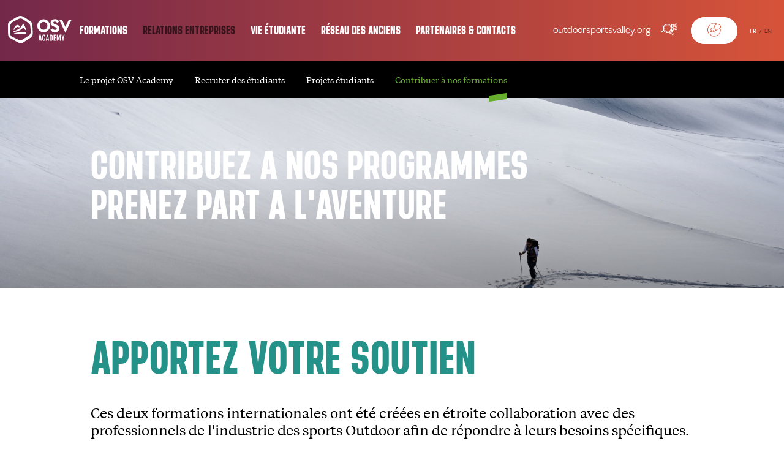

--- FILE ---
content_type: text/html; charset=UTF-8
request_url: https://www.osv-academy.org/fr/corporate-relations/program-project-2-2/
body_size: 8881
content:
<!doctype html>
<html class="no-js" lang="fr-FR" prefix="og: https://ogp.me/ns#">
<head>

    <!-- ---------------------------------------------------


              --  C r é é  p a r  w a n a k a  --


              i@@@@@@@@@@@@@@@@@@@@@@@@@@@@@@@@0
          @@@@@@@@@@@@@@@@@@@@@@@@@@@@@@@@@@@@@@@@@@@
         @@@@@@@@@@@@@@@@@@@@@@@@@@@@@@@@@@@@@@@@@@@@
         @@@@@@@@@@@@@@@@@@@@@@@@@@@@@@@@@@@@@@@@@@@@
         @@@@@@@@@@@@@@@@@@@@@@@@@@@@@@@@@@@@@@@@@@@@
         @@@0       @@@@@@        @@@@@@@@@       @@@
         @@@@       f@@@@@@       @@@@@@@@       ,@@@
         @@@@@       @@@@@@;       @@@@@@8       @@@@
         @@@@@:       @@@@@@       @@@@@@       @@@@@
         @@@@@@       @@@@@@        @@@@L       @@@@@
         @@@@@@@       @@@@8        @@@@       @@@@@@,
         @@@@@@@       @@@@          @@;      C@@@@@@,
         @@@@@@@@       @@,          @@       @@@@@@@i
         @@@@@@@@C      0@     G      .      @@@@@@@@i
         @@@@@@@@@             @            ,@@@@@@@@;
         @@@@@@@@@@           @@@           @@@@@@@@@i
         @@@@@@@@@@          ;@@@          @@@@@@@@@@
         i@@@@@@@@@@         @@@@@         @@@@@@@@@@
          @@@@@@@@@@@       @@@@@@        @@@@@@@@@@
           f@@@@@@@@@@@@@@@@@@@@@@@@@@@@@@@@@@@@@@@
             0@@@@@@@@@@@@@@@@@@@@@@@@@@@@@@@@@@@
                C@@@@@@@@@@@@@@@@@@@@@@@@@@@@@
                     @@@@@@@@@@@@@@@@@@@@t
                          @@@@@@@@@@1
                              0@

                   www . we are wanaka . com


------------------------------------------------------ -->

    <meta charset="utf-8">
    <meta http-equiv="X-UA-Compatible" content="IE=edge,chrome=1">
    <meta name="viewport" content="width=device-width">
    <link rel="shortcut icon" href="https://www.osv-academy.org/wp-content/themes/osv-academy/www/img/favicon.ico">
    <title>Contribuer à nos formations - OSV Academy</title>
    <link rel="alternate" href="https://www.osv-academy.org/fr/corporate-relations/program-project-2-2/" hreflang="fr" />
<link rel="alternate" href="https://www.osv-academy.org/corporate-relations/program-project-2-2/" hreflang="en" />

<!-- Optimisation des moteurs de recherche par Rank Math - https://rankmath.com/ -->
<meta name="description" content="Suport these programs to ensure that the educational content stays relevant to outdoor sports industry needs and to provide worldwide recognition."/>
<meta name="robots" content="follow, index, max-snippet:-1, max-video-preview:-1, max-image-preview:large"/>
<link rel="canonical" href="https://www.osv-academy.org/fr/corporate-relations/program-project-2-2/" />
<meta property="og:locale" content="fr_FR" />
<meta property="og:type" content="article" />
<meta property="og:title" content="Contribuer à nos formations - OSV Academy" />
<meta property="og:description" content="Suport these programs to ensure that the educational content stays relevant to outdoor sports industry needs and to provide worldwide recognition." />
<meta property="og:url" content="https://www.osv-academy.org/fr/corporate-relations/program-project-2-2/" />
<meta property="og:updated_time" content="2025-01-28T12:16:14+01:00" />
<meta property="article:published_time" content="2020-05-06T11:43:37+02:00" />
<meta property="article:modified_time" content="2025-01-28T12:16:14+01:00" />
<meta name="twitter:card" content="summary_large_image" />
<meta name="twitter:title" content="Contribuer à nos formations - OSV Academy" />
<meta name="twitter:description" content="Suport these programs to ensure that the educational content stays relevant to outdoor sports industry needs and to provide worldwide recognition." />
<meta name="twitter:label1" content="Temps de lecture" />
<meta name="twitter:data1" content="Moins d’une minute" />
<script type="application/ld+json" class="rank-math-schema">{"@context":"https://schema.org","@graph":[{"@type":"Organization","@id":"https://www.osv-academy.org/#organization","name":"OSV Academy"},{"@type":"WebSite","@id":"https://www.osv-academy.org/#website","url":"https://www.osv-academy.org","publisher":{"@id":"https://www.osv-academy.org/#organization"},"inLanguage":"fr-FR"},{"@type":"WebPage","@id":"https://www.osv-academy.org/fr/corporate-relations/program-project-2-2/#webpage","url":"https://www.osv-academy.org/fr/corporate-relations/program-project-2-2/","name":"Contribuer \u00e0 nos formations - OSV Academy","datePublished":"2020-05-06T11:43:37+02:00","dateModified":"2025-01-28T12:16:14+01:00","isPartOf":{"@id":"https://www.osv-academy.org/#website"},"inLanguage":"fr-FR"},{"@type":"Person","@id":"https://www.osv-academy.org/fr/author/dolibarr/","name":"dolibarr","url":"https://www.osv-academy.org/fr/author/dolibarr/","image":{"@type":"ImageObject","@id":"https://secure.gravatar.com/avatar/0a11931f51ee9170f9dbd1197fea3eaac18e9be40b6cc8707ffb17718b1f2b7c?s=96&amp;d=mm&amp;r=g","url":"https://secure.gravatar.com/avatar/0a11931f51ee9170f9dbd1197fea3eaac18e9be40b6cc8707ffb17718b1f2b7c?s=96&amp;d=mm&amp;r=g","caption":"dolibarr","inLanguage":"fr-FR"},"worksFor":{"@id":"https://www.osv-academy.org/#organization"}},{"@type":"Article","headline":"Contribuer \u00e0 nos formations - OSV Academy","datePublished":"2020-05-06T11:43:37+02:00","dateModified":"2025-01-28T12:16:14+01:00","author":{"@id":"https://www.osv-academy.org/fr/author/dolibarr/","name":"dolibarr"},"publisher":{"@id":"https://www.osv-academy.org/#organization"},"description":"Suport these programs to ensure that the educational content stays relevant to outdoor sports industry needs and to provide worldwide recognition.","name":"Contribuer \u00e0 nos formations - OSV Academy","@id":"https://www.osv-academy.org/fr/corporate-relations/program-project-2-2/#richSnippet","isPartOf":{"@id":"https://www.osv-academy.org/fr/corporate-relations/program-project-2-2/#webpage"},"inLanguage":"fr-FR","mainEntityOfPage":{"@id":"https://www.osv-academy.org/fr/corporate-relations/program-project-2-2/#webpage"}}]}</script>
<!-- /Extension Rank Math WordPress SEO -->


<style id='wp-img-auto-sizes-contain-inline-css' type='text/css'>
img:is([sizes=auto i],[sizes^="auto," i]){contain-intrinsic-size:3000px 1500px}
/*# sourceURL=wp-img-auto-sizes-contain-inline-css */
</style>
<style id='wp-block-library-inline-css' type='text/css'>
:root{--wp-block-synced-color:#7a00df;--wp-block-synced-color--rgb:122,0,223;--wp-bound-block-color:var(--wp-block-synced-color);--wp-editor-canvas-background:#ddd;--wp-admin-theme-color:#007cba;--wp-admin-theme-color--rgb:0,124,186;--wp-admin-theme-color-darker-10:#006ba1;--wp-admin-theme-color-darker-10--rgb:0,107,160.5;--wp-admin-theme-color-darker-20:#005a87;--wp-admin-theme-color-darker-20--rgb:0,90,135;--wp-admin-border-width-focus:2px}@media (min-resolution:192dpi){:root{--wp-admin-border-width-focus:1.5px}}.wp-element-button{cursor:pointer}:root .has-very-light-gray-background-color{background-color:#eee}:root .has-very-dark-gray-background-color{background-color:#313131}:root .has-very-light-gray-color{color:#eee}:root .has-very-dark-gray-color{color:#313131}:root .has-vivid-green-cyan-to-vivid-cyan-blue-gradient-background{background:linear-gradient(135deg,#00d084,#0693e3)}:root .has-purple-crush-gradient-background{background:linear-gradient(135deg,#34e2e4,#4721fb 50%,#ab1dfe)}:root .has-hazy-dawn-gradient-background{background:linear-gradient(135deg,#faaca8,#dad0ec)}:root .has-subdued-olive-gradient-background{background:linear-gradient(135deg,#fafae1,#67a671)}:root .has-atomic-cream-gradient-background{background:linear-gradient(135deg,#fdd79a,#004a59)}:root .has-nightshade-gradient-background{background:linear-gradient(135deg,#330968,#31cdcf)}:root .has-midnight-gradient-background{background:linear-gradient(135deg,#020381,#2874fc)}:root{--wp--preset--font-size--normal:16px;--wp--preset--font-size--huge:42px}.has-regular-font-size{font-size:1em}.has-larger-font-size{font-size:2.625em}.has-normal-font-size{font-size:var(--wp--preset--font-size--normal)}.has-huge-font-size{font-size:var(--wp--preset--font-size--huge)}.has-text-align-center{text-align:center}.has-text-align-left{text-align:left}.has-text-align-right{text-align:right}.has-fit-text{white-space:nowrap!important}#end-resizable-editor-section{display:none}.aligncenter{clear:both}.items-justified-left{justify-content:flex-start}.items-justified-center{justify-content:center}.items-justified-right{justify-content:flex-end}.items-justified-space-between{justify-content:space-between}.screen-reader-text{border:0;clip-path:inset(50%);height:1px;margin:-1px;overflow:hidden;padding:0;position:absolute;width:1px;word-wrap:normal!important}.screen-reader-text:focus{background-color:#ddd;clip-path:none;color:#444;display:block;font-size:1em;height:auto;left:5px;line-height:normal;padding:15px 23px 14px;text-decoration:none;top:5px;width:auto;z-index:100000}html :where(.has-border-color){border-style:solid}html :where([style*=border-top-color]){border-top-style:solid}html :where([style*=border-right-color]){border-right-style:solid}html :where([style*=border-bottom-color]){border-bottom-style:solid}html :where([style*=border-left-color]){border-left-style:solid}html :where([style*=border-width]){border-style:solid}html :where([style*=border-top-width]){border-top-style:solid}html :where([style*=border-right-width]){border-right-style:solid}html :where([style*=border-bottom-width]){border-bottom-style:solid}html :where([style*=border-left-width]){border-left-style:solid}html :where(img[class*=wp-image-]){height:auto;max-width:100%}:where(figure){margin:0 0 1em}html :where(.is-position-sticky){--wp-admin--admin-bar--position-offset:var(--wp-admin--admin-bar--height,0px)}@media screen and (max-width:600px){html :where(.is-position-sticky){--wp-admin--admin-bar--position-offset:0px}}

/*# sourceURL=wp-block-library-inline-css */
</style><style id='global-styles-inline-css' type='text/css'>
:root{--wp--preset--aspect-ratio--square: 1;--wp--preset--aspect-ratio--4-3: 4/3;--wp--preset--aspect-ratio--3-4: 3/4;--wp--preset--aspect-ratio--3-2: 3/2;--wp--preset--aspect-ratio--2-3: 2/3;--wp--preset--aspect-ratio--16-9: 16/9;--wp--preset--aspect-ratio--9-16: 9/16;--wp--preset--color--black: #000000;--wp--preset--color--cyan-bluish-gray: #abb8c3;--wp--preset--color--white: #ffffff;--wp--preset--color--pale-pink: #f78da7;--wp--preset--color--vivid-red: #cf2e2e;--wp--preset--color--luminous-vivid-orange: #ff6900;--wp--preset--color--luminous-vivid-amber: #fcb900;--wp--preset--color--light-green-cyan: #7bdcb5;--wp--preset--color--vivid-green-cyan: #00d084;--wp--preset--color--pale-cyan-blue: #8ed1fc;--wp--preset--color--vivid-cyan-blue: #0693e3;--wp--preset--color--vivid-purple: #9b51e0;--wp--preset--gradient--vivid-cyan-blue-to-vivid-purple: linear-gradient(135deg,rgb(6,147,227) 0%,rgb(155,81,224) 100%);--wp--preset--gradient--light-green-cyan-to-vivid-green-cyan: linear-gradient(135deg,rgb(122,220,180) 0%,rgb(0,208,130) 100%);--wp--preset--gradient--luminous-vivid-amber-to-luminous-vivid-orange: linear-gradient(135deg,rgb(252,185,0) 0%,rgb(255,105,0) 100%);--wp--preset--gradient--luminous-vivid-orange-to-vivid-red: linear-gradient(135deg,rgb(255,105,0) 0%,rgb(207,46,46) 100%);--wp--preset--gradient--very-light-gray-to-cyan-bluish-gray: linear-gradient(135deg,rgb(238,238,238) 0%,rgb(169,184,195) 100%);--wp--preset--gradient--cool-to-warm-spectrum: linear-gradient(135deg,rgb(74,234,220) 0%,rgb(151,120,209) 20%,rgb(207,42,186) 40%,rgb(238,44,130) 60%,rgb(251,105,98) 80%,rgb(254,248,76) 100%);--wp--preset--gradient--blush-light-purple: linear-gradient(135deg,rgb(255,206,236) 0%,rgb(152,150,240) 100%);--wp--preset--gradient--blush-bordeaux: linear-gradient(135deg,rgb(254,205,165) 0%,rgb(254,45,45) 50%,rgb(107,0,62) 100%);--wp--preset--gradient--luminous-dusk: linear-gradient(135deg,rgb(255,203,112) 0%,rgb(199,81,192) 50%,rgb(65,88,208) 100%);--wp--preset--gradient--pale-ocean: linear-gradient(135deg,rgb(255,245,203) 0%,rgb(182,227,212) 50%,rgb(51,167,181) 100%);--wp--preset--gradient--electric-grass: linear-gradient(135deg,rgb(202,248,128) 0%,rgb(113,206,126) 100%);--wp--preset--gradient--midnight: linear-gradient(135deg,rgb(2,3,129) 0%,rgb(40,116,252) 100%);--wp--preset--font-size--small: 13px;--wp--preset--font-size--medium: 20px;--wp--preset--font-size--large: 36px;--wp--preset--font-size--x-large: 42px;--wp--preset--spacing--20: 0.44rem;--wp--preset--spacing--30: 0.67rem;--wp--preset--spacing--40: 1rem;--wp--preset--spacing--50: 1.5rem;--wp--preset--spacing--60: 2.25rem;--wp--preset--spacing--70: 3.38rem;--wp--preset--spacing--80: 5.06rem;--wp--preset--shadow--natural: 6px 6px 9px rgba(0, 0, 0, 0.2);--wp--preset--shadow--deep: 12px 12px 50px rgba(0, 0, 0, 0.4);--wp--preset--shadow--sharp: 6px 6px 0px rgba(0, 0, 0, 0.2);--wp--preset--shadow--outlined: 6px 6px 0px -3px rgb(255, 255, 255), 6px 6px rgb(0, 0, 0);--wp--preset--shadow--crisp: 6px 6px 0px rgb(0, 0, 0);}:where(.is-layout-flex){gap: 0.5em;}:where(.is-layout-grid){gap: 0.5em;}body .is-layout-flex{display: flex;}.is-layout-flex{flex-wrap: wrap;align-items: center;}.is-layout-flex > :is(*, div){margin: 0;}body .is-layout-grid{display: grid;}.is-layout-grid > :is(*, div){margin: 0;}:where(.wp-block-columns.is-layout-flex){gap: 2em;}:where(.wp-block-columns.is-layout-grid){gap: 2em;}:where(.wp-block-post-template.is-layout-flex){gap: 1.25em;}:where(.wp-block-post-template.is-layout-grid){gap: 1.25em;}.has-black-color{color: var(--wp--preset--color--black) !important;}.has-cyan-bluish-gray-color{color: var(--wp--preset--color--cyan-bluish-gray) !important;}.has-white-color{color: var(--wp--preset--color--white) !important;}.has-pale-pink-color{color: var(--wp--preset--color--pale-pink) !important;}.has-vivid-red-color{color: var(--wp--preset--color--vivid-red) !important;}.has-luminous-vivid-orange-color{color: var(--wp--preset--color--luminous-vivid-orange) !important;}.has-luminous-vivid-amber-color{color: var(--wp--preset--color--luminous-vivid-amber) !important;}.has-light-green-cyan-color{color: var(--wp--preset--color--light-green-cyan) !important;}.has-vivid-green-cyan-color{color: var(--wp--preset--color--vivid-green-cyan) !important;}.has-pale-cyan-blue-color{color: var(--wp--preset--color--pale-cyan-blue) !important;}.has-vivid-cyan-blue-color{color: var(--wp--preset--color--vivid-cyan-blue) !important;}.has-vivid-purple-color{color: var(--wp--preset--color--vivid-purple) !important;}.has-black-background-color{background-color: var(--wp--preset--color--black) !important;}.has-cyan-bluish-gray-background-color{background-color: var(--wp--preset--color--cyan-bluish-gray) !important;}.has-white-background-color{background-color: var(--wp--preset--color--white) !important;}.has-pale-pink-background-color{background-color: var(--wp--preset--color--pale-pink) !important;}.has-vivid-red-background-color{background-color: var(--wp--preset--color--vivid-red) !important;}.has-luminous-vivid-orange-background-color{background-color: var(--wp--preset--color--luminous-vivid-orange) !important;}.has-luminous-vivid-amber-background-color{background-color: var(--wp--preset--color--luminous-vivid-amber) !important;}.has-light-green-cyan-background-color{background-color: var(--wp--preset--color--light-green-cyan) !important;}.has-vivid-green-cyan-background-color{background-color: var(--wp--preset--color--vivid-green-cyan) !important;}.has-pale-cyan-blue-background-color{background-color: var(--wp--preset--color--pale-cyan-blue) !important;}.has-vivid-cyan-blue-background-color{background-color: var(--wp--preset--color--vivid-cyan-blue) !important;}.has-vivid-purple-background-color{background-color: var(--wp--preset--color--vivid-purple) !important;}.has-black-border-color{border-color: var(--wp--preset--color--black) !important;}.has-cyan-bluish-gray-border-color{border-color: var(--wp--preset--color--cyan-bluish-gray) !important;}.has-white-border-color{border-color: var(--wp--preset--color--white) !important;}.has-pale-pink-border-color{border-color: var(--wp--preset--color--pale-pink) !important;}.has-vivid-red-border-color{border-color: var(--wp--preset--color--vivid-red) !important;}.has-luminous-vivid-orange-border-color{border-color: var(--wp--preset--color--luminous-vivid-orange) !important;}.has-luminous-vivid-amber-border-color{border-color: var(--wp--preset--color--luminous-vivid-amber) !important;}.has-light-green-cyan-border-color{border-color: var(--wp--preset--color--light-green-cyan) !important;}.has-vivid-green-cyan-border-color{border-color: var(--wp--preset--color--vivid-green-cyan) !important;}.has-pale-cyan-blue-border-color{border-color: var(--wp--preset--color--pale-cyan-blue) !important;}.has-vivid-cyan-blue-border-color{border-color: var(--wp--preset--color--vivid-cyan-blue) !important;}.has-vivid-purple-border-color{border-color: var(--wp--preset--color--vivid-purple) !important;}.has-vivid-cyan-blue-to-vivid-purple-gradient-background{background: var(--wp--preset--gradient--vivid-cyan-blue-to-vivid-purple) !important;}.has-light-green-cyan-to-vivid-green-cyan-gradient-background{background: var(--wp--preset--gradient--light-green-cyan-to-vivid-green-cyan) !important;}.has-luminous-vivid-amber-to-luminous-vivid-orange-gradient-background{background: var(--wp--preset--gradient--luminous-vivid-amber-to-luminous-vivid-orange) !important;}.has-luminous-vivid-orange-to-vivid-red-gradient-background{background: var(--wp--preset--gradient--luminous-vivid-orange-to-vivid-red) !important;}.has-very-light-gray-to-cyan-bluish-gray-gradient-background{background: var(--wp--preset--gradient--very-light-gray-to-cyan-bluish-gray) !important;}.has-cool-to-warm-spectrum-gradient-background{background: var(--wp--preset--gradient--cool-to-warm-spectrum) !important;}.has-blush-light-purple-gradient-background{background: var(--wp--preset--gradient--blush-light-purple) !important;}.has-blush-bordeaux-gradient-background{background: var(--wp--preset--gradient--blush-bordeaux) !important;}.has-luminous-dusk-gradient-background{background: var(--wp--preset--gradient--luminous-dusk) !important;}.has-pale-ocean-gradient-background{background: var(--wp--preset--gradient--pale-ocean) !important;}.has-electric-grass-gradient-background{background: var(--wp--preset--gradient--electric-grass) !important;}.has-midnight-gradient-background{background: var(--wp--preset--gradient--midnight) !important;}.has-small-font-size{font-size: var(--wp--preset--font-size--small) !important;}.has-medium-font-size{font-size: var(--wp--preset--font-size--medium) !important;}.has-large-font-size{font-size: var(--wp--preset--font-size--large) !important;}.has-x-large-font-size{font-size: var(--wp--preset--font-size--x-large) !important;}
/*# sourceURL=global-styles-inline-css */
</style>

<style id='classic-theme-styles-inline-css' type='text/css'>
/*! This file is auto-generated */
.wp-block-button__link{color:#fff;background-color:#32373c;border-radius:9999px;box-shadow:none;text-decoration:none;padding:calc(.667em + 2px) calc(1.333em + 2px);font-size:1.125em}.wp-block-file__button{background:#32373c;color:#fff;text-decoration:none}
/*# sourceURL=/wp-includes/css/classic-themes.min.css */
</style>
<script type="text/javascript" src="https://www.osv-academy.org/wp-content/themes/osv-academy/www/js/vendors/jquery-3.3.1.min.js?v=1722936648" id="jquery-js"></script>
<script type="text/javascript" src="https://www.osv-academy.org/wp-content/themes/osv-academy/www/js/vendors/jquery.fancybox-3.2.1.min.js?v=1722936648" id="fbox-js"></script>
<script type="text/javascript" src="https://www.osv-academy.org/wp-content/themes/osv-academy/www/js/vendors/owl.carousel.min.js?v=1722936648" id="owl-js"></script>
<script type="text/javascript" src="https://www.osv-academy.org/wp-content/themes/osv-academy/www/js/vendors/simplebar.js?v=1722936648" id="simplebar-js"></script>
<script type="text/javascript" src="https://www.osv-academy.org/wp-content/themes/osv-academy/www/js/vendors/jquery.sticky.js?v=1722936648" id="sticky-js"></script>
<link rel='shortlink' href='https://www.osv-academy.org/?p=1941' />
            <script type="module" src="https://www.osv-academy.org/wp-content/themes/osv-academy/www/dist/main.ts-BgPY2Gmh.js" defer></script><link rel="stylesheet" media="screen" href="https://www.osv-academy.org/wp-content/themes/osv-academy/www/dist/main-DYmGgMGt.css">        <!-- Global site tag (gtag.js) - Google Analytics -->
    <script async src="https://www.googletagmanager.com/gtag/js?id=G-ND88EGHR55"></script>
    <script>
		window.dataLayer = window.dataLayer || [];
		function gtag(){dataLayer.push(arguments);}
		gtag('js', new Date());
		gtag('config', 'G-ND88EGHR55');
    </script>

</head>

<body class="wp-singular page-template-default page page-id-1941 page-child parent-pageid-1938 wp-theme-osv-academy desktop has-dropdown-menu-open">

<div id="fullContent">

    
    <header class="header" id="mainHeader">

        <div class="inner">

            <div class="menu-principal">
                <a class="logo-small" href="https://www.osv-academy.org/fr">
                    <figure>
                        <img  alt="OSV Academy"  src="https://www.osv-academy.org/wp-content/themes/osv-academy/www/img/logo-academy.svg"  />                    </figure>
                </a>
                <nav role="navigation" class="nav hide">
                    <div class="menu-menu-entreprise-container"><ul id="menu-menu-entreprise" class="menu"><li id="menu-item-1954" class="menu-item menu-item-type-post_type menu-item-object-page menu-item-has-children dropdown menu-item-1954"><a href="https://www.osv-academy.org/fr/programs/">Formations</a>
<ul class="sub-menu">
	<li id="menu-item-1956" class="menu-item menu-item-type-post_type menu-item-object-page menu-item-1956"><a href="https://www.osv-academy.org/fr/programs/bachelors-pstf/">Licence Outdoor Softgoods Design &#038; Development</a></li>
	<li id="menu-item-3484" class="menu-item menu-item-type-post_type menu-item-object-page menu-item-3484"><a href="https://www.osv-academy.org/fr/programs/bachelor-sdc/">Master Marketing stratégique et sports outdoor</a></li>
</ul>
</li>
<li id="menu-item-2202" class="menu-item menu-item-type-post_type menu-item-object-page current-page-ancestor current-menu-ancestor current-menu-parent current-page-parent current_page_parent current_page_ancestor menu-item-has-children dropdown menu-item-2202"><a href="https://www.osv-academy.org/fr/corporate-relations/">Relations entreprises</a>
<ul class="sub-menu">
	<li id="menu-item-2203" class="menu-item menu-item-type-post_type menu-item-object-page menu-item-2203"><a href="https://www.osv-academy.org/fr/corporate-relations/program-project/">Le projet OSV Academy</a></li>
	<li id="menu-item-2204" class="menu-item menu-item-type-post_type menu-item-object-page menu-item-2204"><a href="https://www.osv-academy.org/fr/corporate-relations/program-project-2/">Recruter des étudiants</a></li>
	<li id="menu-item-2205" class="menu-item menu-item-type-post_type menu-item-object-page menu-item-2205"><a href="https://www.osv-academy.org/fr/corporate-relations/student-projet/">Projets étudiants</a></li>
	<li id="menu-item-2206" class="menu-item menu-item-type-post_type menu-item-object-page current-menu-item page_item page-item-1941 current_page_item menu-item-2206"><a href="https://www.osv-academy.org/fr/corporate-relations/program-project-2-2/" aria-current="page">Contribuer à nos formations</a></li>
</ul>
</li>
<li id="menu-item-2207" class="menu-item menu-item-type-post_type menu-item-object-page menu-item-2207"><a href="https://www.osv-academy.org/fr/student-life/">Vie étudiante</a></li>
<li id="menu-item-2208" class="menu-item menu-item-type-post_type menu-item-object-page menu-item-2208"><a href="https://www.osv-academy.org/fr/osv-alumni-network/">Réseau des anciens</a></li>
<li id="menu-item-2209" class="menu-item menu-item-type-post_type menu-item-object-page menu-item-has-children dropdown menu-item-2209"><a href="https://www.osv-academy.org/fr/partners-contributors/">Partenaires &#038; Contacts</a>
<ul class="sub-menu">
	<li id="menu-item-2210" class="menu-item menu-item-type-post_type menu-item-object-page menu-item-2210"><a href="https://www.osv-academy.org/fr/partners-contributors/contributors/">Acteurs &#038; Contacts</a></li>
	<li id="menu-item-2211" class="menu-item menu-item-type-post_type menu-item-object-page menu-item-2211"><a href="https://www.osv-academy.org/fr/partners-contributors/partners/">Partenaires</a></li>
</ul>
</li>
</ul></div>                </nav>
                <nav class="tools">
                    <ul>
                        <li><a href="https://www.outdoorsportsvalley.org">outdoorsportsvalley.org</a></li>
                                                        <li class=" jobs">
                                    <a href="https://emploi.outdoorsportsvalley.org" target="_blank" ><i class="icon-jobs"></i></a>
                                </li>
                                                                <li class=" iut">
                                    <a href="https://www.univ-smb.fr/iut-annecy/formation/metiers-industrie-sport/" target="_blank" ><i class="icon-iut"></i></a>
                                </li>
                                                    </ul>
                </nav>
                <div class="quick-access">
                                        <a href="/contact/" class="btn w h-b txtGr" id="btnAccesRapides" >
                        <span>Contact</span>
                        <i class="icon-contact-cercle"></i>
                    </a>
                </div>
                <div class="lang">
                    <ul class="lang-selector"><li class="current-item"><a href="https://www.osv-academy.org/fr/corporate-relations/program-project-2-2/">FR</a></li><li class=""><a href="https://www.osv-academy.org/corporate-relations/program-project-2-2/">EN</a></li></ul>                </div>
                <a class="m-btn-close" href="#"><i class="icon-close"></i></a>
                <a class="m-btn-burger show" href="#"><i class="icon-burger"></i></a>
            </div>
        </div>

    </header>

    <div id="mainContent">
        <article role="article" class="page" style="">

            
    <header class="bloc bloc-header bloc-header-fat shadow s-bottom" style="background-image: url('https://www.osv-academy.org/wp-content/uploads/2020/08/NZ6_5139-e1597067584164-1900x631.jpg');">
        <div class="wrap">
            <div class="wrap-inner contenu wrap-inner-1424">
                <div class="inner-contenu">
                                        <h1>CONTRIBUEZ A NOS PROGRAMMES<br />
PRENEZ PART A L'AVENTURE</h1>
                                    </div>
            </div>
        </div>
    </header>


<header class="bloc bloc-header-texte start odd">
    <div class="wrap">
        <div class="wrap-inner wrap-inner-1624">
            <h1>Apportez votre soutien</h1>
            <div class="wysi">
                <p class="text-highlight">Ces deux formations internationales ont été créées en étroite collaboration avec des professionnels de l'industrie des sports Outdoor afin de répondre à leurs besoins spécifiques. Pour que ces programmes continuent à répondre à vos attentes, vous avez la possibilité de participer à ce processus collectif, d'apporter votre expertise et d'assurer ainsi la reconnaissance de nos diplômes. Plusieurs opportunités s'offrent à vous.</p>
            </div>

        </div>
            </div>

</header>

<section class="bloc bloc-liste even">
    <div class="wrap">
        <h1 class="h3">Comment s'investir dans nos formations ? Plusieurs choix s'offrent à vous !</h1>        <div class="wrap-inner wrap-inner-2024">
            <ul>
                                    <li>
                        <figure>
                            <img  src="https://www.osv-academy.org/wp-content/uploads/2020/08/1916-200x200.jpg"  />                        </figure>
                        <h2>Devenez intervenant </h2>
                        <h3></h3>
                        <div class="wysi">
                            <p><strong>Animez un module</strong> qui vous passionne pendant <strong>5h à 15h.</strong> C&rsquo;est l&rsquo;occasion de <strong>partager votre expérience</strong>, de <strong>mettre en valeur votre marque</strong> et de <strong>rencontrer nos étudiants</strong>.<br />
Ils sont nombreux à le faire, pourquoi pas vous ?</p>
<p><em><a href="https://www.osv-academy.org/fr/devenez-intervenants/">En Savoir +</a></em></p>
                        </div>
                    </li>
                                        <li>
                        <figure>
                            <img  src="https://www.osv-academy.org/wp-content/uploads/2020/10/DSC9679-200x200.jpg"  />                        </figure>
                        <h2>Animez une conférence</h2>
                        <h3></h3>
                        <div class="wysi">
                            <p>Chaque année nous organisons des <strong>conférences sur des thématiques actuelles</strong> de l&rsquo;Outdoor. <strong>Venez échanger vos réflexions avec nos étudiants !</strong></p>
                        </div>
                    </li>
                                        <li>
                        <figure>
                            <img  src="https://www.osv-academy.org/wp-content/uploads/2020/10/business-people-at-the-office-200x200.jpg"  />                        </figure>
                        <h2>Proposez des études de cas</h2>
                        <h3></h3>
                        <div class="wysi">
                            <p>Afin de faire réfléchir nos étudiants sur des sujets et des cas actuels nous faisons appel à vous pour nous transmettre vos problématiques !</p>
                        </div>
                    </li>
                                        <li>
                        <figure>
                            <img  src="https://www.osv-academy.org/wp-content/uploads/2020/08/PSX_20200217_133437-200x200.jpg"  />                        </figure>
                        <h2>Faites nous visiter</h2>
                        <h3></h3>
                        <div class="wysi">
                            <p>Nous organisons de nombreuses <strong>visites d&rsquo;entreprises</strong> pour que nos étudiants connaissent au mieux notre industrie. <strong>Mettez en avant votre entreprise auprès de ces futurs acteurs de l&rsquo;industrie !</strong></p>
                        </div>
                    </li>
                                        <li>
                        <figure>
                            <img  src="https://www.osv-academy.org/wp-content/uploads/2020/04/Fille__Sacforet-200x200.jpg"  />                        </figure>
                        <h2>Mettez en avant votre marque, offrez des goodies/cadeaux</h2>
                        <h3></h3>
                        <div class="wysi">
                            <p>Mettez en avant votre marque en <strong>offrant des produits que nous pourrons personnaliser aux couleurs d&rsquo;OSV Academy</strong> (casquettes, tee-shirt, sacs,&#8230;)</p>
                        </div>
                    </li>
                                        <li>
                        <figure>
                            <img  src="https://www.osv-academy.org/wp-content/uploads/2020/02/textile-200x200.jpg"  />                        </figure>
                        <h2>Participez à la construction des programmes</h2>
                        <h3></h3>
                        <div class="wysi">
                            <p>Afin que les <strong>programmes soient toujours au plus proche des besoins de l&rsquo;industrie</strong>, nous travaillons au quotidien avec des professionnels du secteur. <strong>Participez à toutes les réflexions stratégiques de l&rsquo;une des deux licences !</strong></p>
                        </div>
                    </li>
                                </ul>
        </div>
    </div>
</section>
<section class="bloc bloc-exergue last odd">
    <div class="wrap">
        <div class="wrap-inner wrap-inner-1624">
            <div class="wysi">
                                <h2>Vous êtes intéressé ?</h2>
<p>Contactez <a href="https://www.osv-academy.org/fr/wnk-type-ctc/solene-boyries/">Solène</a> !</p>
            </div>
        </div>
    </div>
</section>

        </article>
        </div>

<footer id="mainFooter">
    <div class="stamp"><img  src="https://www.osv-academy.org/wp-content/themes/osv-academy/www/img/stamp.svg"  /></div>
    <div class="wrap infos">
        <div class="logos">
            <figure>
                <a href="https://www.outdoorsportsvalley.org"><img  style="width: 200px; max-width: 100%;"  src="https://www.osv-academy.org/wp-content/themes/osv-academy/www/img/logo-big-aura.svg"  /></a>
            </figure>
            <a class="btn tw h-b" href="t&#101;&#108;:&#43;&#51;&#51;&#52;&#53;&#48;67&#53;39&#49;" target="_blank">
                <span>&#43;3&#51;&#32;&#40;0) &#52;&#32;50&#32;6&#55;&#32;&#53;3&#32;&#57;1</span>
                &nbsp;<i class="icon-phone"></i>
            </a>
            <br/>
            <a class="btn w txtBr h-b" target="_blank"
               href="https://www.outdoorsportsvalley.org/outdoor-sports-valley-presentation-de-lassociation/adhesion-osv-criteres-et-tarifs/">
                <span>Nous rejoindre</span>
                &nbsp;<i class="icon-osv"></i>
            </a><br/>
        </div>
        <div class="satellite">
            <h2>Outdoor Sports Valley, c'est aussi...</h2>
            <ul>
                                        <li>
                            <a href="https://www.osv-academy.org/"
                               target="_blank">Startup Basecamp</a>
                            <p>Incubateur d'entreprises spécialisé dans les filières du sport et de l'outdoor.</p>
                        </li>
                                                <li>
                            <a href="https://www.actfortheoutdoors.org/"
                               target="_blank">Act for the Outdoors</a>
                            <p>Préservation de l'environnement et développement de la pratique des sports de pleine nature</p>
                        </li>
                                                <li>
                            <a href="https://www.digital-x-outdoor.com/"
                               target="_blank">Digital X Outdoor</a>
                            <p>Conférences source d’inspiration et de rencontres</p>
                        </li>
                                                <li>
                            <a href="https://www.osv-academy.org/"
                               target="_blank">OSV Academy</a>
                            <p>Formations à l'image de l'industrie du sport Outdoor</p>
                        </li>
                                    </ul>
        </div>
        <nav role="navigation" class="nav">
            <ul class="social-network">
                <li>
                    <a href="https://www.linkedin.com/company/osv-academy/" target="_blank"><i
                                class="icon-linkedin"></i></a>
                </li>
                <li>
                    <a href="https://www.facebook.com/osvacademy/" target="_blank"><i class="icon-facebook"></i></a>
                </li>
                <li>
                    <a href="https://www.youtube.com/channel/UCzSdpUWSdHKgCfDQwSAnCOA" target="_blank"><i
                                class="icon-youtube"></i></a>
                </li>
                <li>
                    <a href="https://www.instagram.com/osv_academy_/" target="_blank"><i class="icon-instagram"></i></a>
                </li>
            </ul>
                        <div class="legende">
                <a href="http://www.wanaka.studio" title="Créé par Wanaka / studio de création à Annecy"
                   target="_blank">
                    Créé par Wanaka                </a>
            </div>
        </nav>
    </div>

    


            <div class="wrap partenaires">
            <ul>
                <li><img  title="grand_annecy_blanc_160x160"  src="https://www.osv-academy.org/wp-content/uploads/2020/08/grand_annecy_blanc_160x160-100x100.png"  srcset="https://www.osv-academy.org/wp-content/uploads/2020/08/grand_annecy_blanc_160x160.png 2x"  /></li><li><img  title="logo_aura_blanc_160x160"  src="https://www.osv-academy.org/wp-content/uploads/2020/08/logo_aura_blanc_160x160-100x100.png"  srcset="https://www.osv-academy.org/wp-content/uploads/2020/08/logo_aura_blanc_160x160.png 2x"  /></li><li><img  title="CCI_blanc_160x160"  src="https://www.osv-academy.org/wp-content/uploads/2020/08/CCI_blanc_160x160-100x100.png"  srcset="https://www.osv-academy.org/wp-content/uploads/2020/08/CCI_blanc_160x160.png 2x"  /></li><li><img  title="3._CHAMBERY_BLANC"  src="https://www.osv-academy.org/wp-content/uploads/2024/07/3._CHAMBERY_BLANC-100x100.png"  srcset="https://www.osv-academy.org/wp-content/uploads/2024/07/3._CHAMBERY_BLANC-200x200.png 2x"  /></li><li><img  title="7._GRENOBLE-BLANC"  src="https://www.osv-academy.org/wp-content/uploads/2024/07/7._GRENOBLE-BLANC-100x100.png"  srcset="https://www.osv-academy.org/wp-content/uploads/2024/07/7._GRENOBLE-BLANC-200x200.png 2x"  /></li><li><img  title="4._Chamonix-blanc"  src="https://www.osv-academy.org/wp-content/uploads/2024/07/4._Chamonix-blanc-100x100.png"  srcset="https://www.osv-academy.org/wp-content/uploads/2024/07/4._Chamonix-blanc-200x200.png 2x"  /></li><li><img  title="5._DIRECCTE-BLANC"  src="https://www.osv-academy.org/wp-content/uploads/2024/07/5._DIRECCTE-BLANC-100x100.png"  srcset="https://www.osv-academy.org/wp-content/uploads/2024/07/5._DIRECCTE-BLANC-200x200.png 2x"  /></li><li><img  title="1._CA-DES-SAVOIE-BLANC"  src="https://www.osv-academy.org/wp-content/uploads/2024/07/1._CA-DES-SAVOIE-BLANC-100x100.png"  srcset="https://www.osv-academy.org/wp-content/uploads/2024/07/1._CA-DES-SAVOIE-BLANC-200x200.png 2x"  /></li><li><img  title="10._RADIANCE-LOGO_Blanc_sans_fond_(2)"  src="https://www.osv-academy.org/wp-content/uploads/2024/07/10._RADIANCE-LOGO_Blanc_sans_fond_2-100x100.png"  srcset="https://www.osv-academy.org/wp-content/uploads/2024/07/10._RADIANCE-LOGO_Blanc_sans_fond_2-200x200.png 2x"  /></li><li><img  title="8._logo-mutuelle-france"  src="https://www.osv-academy.org/wp-content/uploads/2024/07/8._logo-mutuelle-france-100x100.png"  srcset="https://www.osv-academy.org/wp-content/uploads/2024/07/8._logo-mutuelle-france.png 2x"  /></li><li><img  title="Concentrix_300"  src="https://www.osv-academy.org/wp-content/uploads/2024/07/Concentrix_300-100x100.png"  srcset="https://www.osv-academy.org/wp-content/uploads/2024/07/Concentrix_300-200x200.png 2x"  /></li><li><img  title="ISPO-MUNICH-BLANC-"  src="https://www.osv-academy.org/wp-content/uploads/2024/07/ISPO-MUNICH-BLANC--100x100.png"  srcset="https://www.osv-academy.org/wp-content/uploads/2024/07/ISPO-MUNICH-BLANC--200x200.png 2x"  /></li><li><img  title="logo-BanquePop@2x"  src="https://www.osv-academy.org/wp-content/uploads/2019/03/logo-BanquePop@2x-100x100.png"  srcset="https://www.osv-academy.org/wp-content/uploads/2019/03/logo-BanquePop@2x.png 2x"  /></li>            </ul>
        </div>
        
</footer>
</div>

<script type="speculationrules">
{"prefetch":[{"source":"document","where":{"and":[{"href_matches":"/*"},{"not":{"href_matches":["/wp-*.php","/wp-admin/*","/wp-content/uploads/*","/wp-content/*","/wp-content/plugins/*","/wp-content/themes/osv-academy/*","/*\\?(.+)"]}},{"not":{"selector_matches":"a[rel~=\"nofollow\"]"}},{"not":{"selector_matches":".no-prefetch, .no-prefetch a"}}]},"eagerness":"conservative"}]}
</script>
<script>
    window.wnkExposed = {"bonesVersion":"3.9.105"};
</script><script type="text/javascript" id="pll_cookie_script-js-after">
/* <![CDATA[ */
(function() {
				var expirationDate = new Date();
				expirationDate.setTime( expirationDate.getTime() + 31536000 * 1000 );
				document.cookie = "pll_language=fr; expires=" + expirationDate.toUTCString() + "; path=/; secure; SameSite=Lax";
			}());

//# sourceURL=pll_cookie_script-js-after
/* ]]> */
</script>

</body>
</html>
<!-- This website is like a Rocket, isn't it? Performance optimized by WP Rocket. Learn more: https://wp-rocket.me -->

--- FILE ---
content_type: text/css; charset=utf-8
request_url: https://www.osv-academy.org/wp-content/themes/osv-academy/www/dist/main-DYmGgMGt.css
body_size: 19783
content:
@charset "UTF-8";@font-face{font-family:Manual;src:url(/wp-content/themes/osv-academy/www/dist/manual-bold-xBR_UWa-.woff) format("woff");font-weight:700;font-style:normal;font-display:swap}@font-face{font-family:Tiempos;src:url(/wp-content/themes/osv-academy/www/dist/Tiempos-BEfSL7W8.woff) format("woff");font-weight:400;font-style:normal;font-display:swap}@font-face{font-family:Landea;src:url(/wp-content/themes/osv-academy/www/dist/LandeaSharp-Regular-AeHg9P_l.woff) format("woff");font-weight:400;font-style:normal;font-display:swap}@font-face{font-family:Landea;src:url(/wp-content/themes/osv-academy/www/dist/LandeaSharp-SemiBold-CGVIpoaP.woff) format("woff");font-weight:600;font-style:normal;font-display:swap}@font-face{font-family:Landea;src:url(/wp-content/themes/osv-academy/www/dist/LandeaSharp-Light-CHOfPjZG.woff) format("woff");font-weight:300;font-style:normal;font-display:swap}.skew{transform:skewY(-8deg);transform-origin:0 100%}html{color:#000}body,div,dl,dt,dd,ul,ol,li,h1,h2,h3,h4,h5,h6,pre,code,form,fieldset,legend,input,textarea,p,blockquote,th,td{margin:0;padding:0}table{border-collapse:collapse;border-spacing:0}fieldset,img{border:0}address,caption,cite,code,dfn,em,strong,th,var{font-style:normal;font-weight:400}ol,ul{list-style:none}caption,th{text-align:left}h1,h2,h3,h4,h5,h6{font-size:100%;font-weight:400}q:before,q:after{content:""}abbr,acronym{border:0;font-variant:normal}sup{vertical-align:text-top}sub{vertical-align:text-bottom}input,textarea,select{font-family:inherit;font-size:inherit;font-weight:inherit}legend{color:#000}#yui3-css-stamp.cssreset{display:none}figure{margin:0;padding:0}/*!
 *
 *         SimpleBar.js - v2.6.1
 *         Scrollbars, simpler.
 *         https://grsmto.github.io/simplebar/
 *
 *         Made by Adrien Grsmto from a fork by Jonathan Nicol
 *         Under MIT License
 *
 */[data-simplebar]{position:relative;z-index:0;overflow:hidden!important;max-height:inherit;-webkit-overflow-scrolling:touch}[data-simplebar=init]{display:flex}.simplebar-scroll-content{overflow-x:hidden!important;overflow-y:scroll;min-width:100%!important;max-height:inherit!important;box-sizing:content-box!important;position:relative}.simplebar-content{overflow-y:hidden!important;overflow-x:scroll;box-sizing:border-box!important;min-height:100%!important}.simplebar-track{z-index:1;position:absolute;right:0;bottom:0;width:11px}.simplebar-scrollbar{position:absolute;right:2px;width:7px;min-height:10px}.simplebar-scrollbar:before{position:absolute;content:"";background:#ccc;border-radius:7px;left:0;right:0;opacity:.3;transition:opacity .2s linear}.simplebar-track:hover .simplebar-scrollbar:before,.simplebar-track .simplebar-scrollbar.visible:before{opacity:.5;transition:opacity 0 linear}.simplebar-track.vertical{top:0;right:0}.simplebar-track.vertical .simplebar-scrollbar:before{top:2px;bottom:2px}.simplebar-track.horizontal{left:0;width:auto;height:11px}.simplebar-track.horizontal .simplebar-scrollbar:before{height:100%;left:2px;right:2px}.horizontal.simplebar-track .simplebar-scrollbar{right:auto;top:2px;height:7px;min-height:0;min-width:10px;width:auto}.owl-carousel{display:none;width:100%;-webkit-tap-highlight-color:transparent;position:relative;z-index:1}.owl-carousel .owl-stage{position:relative;touch-action:manipulation;-moz-backface-visibility:hidden}.owl-carousel .owl-stage:after{content:".";display:block;clear:both;visibility:hidden;line-height:0;height:0}.owl-carousel .owl-stage-outer{position:relative;overflow:hidden;-webkit-transform:translate3d(0px,0px,0px)}.owl-carousel .owl-wrapper,.owl-carousel .owl-item{-webkit-backface-visibility:hidden;-moz-backface-visibility:hidden;-ms-backface-visibility:hidden;-webkit-transform:translate3d(0,0,0);-moz-transform:translate3d(0,0,0);-ms-transform:translate3d(0,0,0)}.owl-carousel .owl-item{position:relative;min-height:1px;float:left;-webkit-backface-visibility:hidden;-webkit-tap-highlight-color:transparent;-webkit-touch-callout:none}.owl-carousel .owl-item img{display:block;width:100%}.owl-carousel .owl-nav.disabled,.owl-carousel .owl-dots.disabled{display:none}.owl-carousel .owl-nav .owl-prev,.owl-carousel .owl-nav .owl-next,.owl-carousel .owl-dot{cursor:pointer;-webkit-user-select:none;-moz-user-select:none;user-select:none}.owl-carousel .owl-nav button.owl-prev,.owl-carousel .owl-nav button.owl-next,.owl-carousel button.owl-dot{background:none;color:inherit;border:none;padding:0!important;font:inherit}.owl-carousel.owl-loaded{display:block}.owl-carousel.owl-loading{opacity:0;display:block}.owl-carousel.owl-hidden{opacity:0}.owl-carousel.owl-refresh .owl-item{visibility:hidden}.owl-carousel.owl-drag .owl-item{touch-action:pan-y;-webkit-user-select:none;-moz-user-select:none;user-select:none}.owl-carousel.owl-grab{cursor:move;cursor:grab}.owl-carousel.owl-rtl{direction:rtl}.owl-carousel.owl-rtl .owl-item{float:right}.no-js .owl-carousel{display:block}.owl-carousel .animated{animation-duration:1s;animation-fill-mode:both}.owl-carousel .owl-animated-in{z-index:0}.owl-carousel .owl-animated-out{z-index:1}.owl-carousel .fadeOut{animation-name:fadeOut}@keyframes fadeOut{0%{opacity:1}to{opacity:0}}.owl-height{transition:height .5s ease-in-out}.owl-carousel .owl-item .owl-lazy{opacity:0;transition:opacity .4s ease}.owl-carousel .owl-item .owl-lazy[src^=""],.owl-carousel .owl-item .owl-lazy:not([src]){max-height:0}.owl-carousel .owl-item img.owl-lazy{transform-style:preserve-3d}.owl-carousel .owl-video-wrapper{position:relative;height:100%;background:#000}.owl-carousel .owl-video-play-icon{position:absolute;height:80px;width:80px;left:50%;top:50%;margin-left:-40px;margin-top:-40px;cursor:pointer;z-index:1;-webkit-backface-visibility:hidden;transition:transform .1s ease}.owl-carousel .owl-video-play-icon:hover{transform:scale(1.3)}.owl-carousel .owl-video-playing .owl-video-tn,.owl-carousel .owl-video-playing .owl-video-play-icon{display:none}.owl-carousel .owl-video-tn{opacity:0;height:100%;background-position:center center;background-repeat:no-repeat;background-size:contain;transition:opacity .4s ease}.owl-carousel .owl-video-frame{position:relative;z-index:1;height:100%;width:100%}.owl-theme .owl-nav{margin-top:10px;text-align:center;-webkit-tap-highlight-color:transparent}.owl-theme .owl-nav [class*=owl-]{color:#fff;font-size:14px;margin:5px;padding:4px 7px;background:#d6d6d6;display:inline-block;cursor:pointer;border-radius:3px}.owl-theme .owl-nav [class*=owl-]:hover{background:#869791;color:#fff;text-decoration:none}.owl-theme .owl-nav .disabled{opacity:.5;cursor:default}.owl-theme .owl-nav.disabled+.owl-dots{margin-top:10px}.owl-theme .owl-dots{text-align:center;-webkit-tap-highlight-color:transparent}.owl-theme .owl-dots .owl-dot{display:inline-block;zoom:1}.owl-theme .owl-dots .owl-dot span{width:10px;height:10px;margin:5px 7px;background:#d6d6d6;display:block;-webkit-backface-visibility:visible;transition:opacity .2s ease;border-radius:30px}.owl-theme .owl-dots .owl-dot.active span,.owl-theme .owl-dots .owl-dot:hover span{background:#869791}body.fancybox-active{overflow:hidden}body.fancybox-iosfix{position:fixed;left:0;right:0}.fancybox-is-hidden{position:absolute;top:-9999px;left:-9999px;visibility:hidden}.fancybox-container{position:fixed;top:0;left:0;width:100%;height:100%;z-index:99992;-webkit-tap-highlight-color:transparent;-webkit-backface-visibility:hidden;backface-visibility:hidden;transform:translateZ(0);font-family:-apple-system,BlinkMacSystemFont,Segoe UI,Roboto,Helvetica Neue,Arial,sans-serif}.fancybox-bg,.fancybox-inner,.fancybox-outer,.fancybox-stage{position:absolute;top:0;right:0;bottom:0;left:0}.fancybox-outer{overflow-y:auto;-webkit-overflow-scrolling:touch}.fancybox-bg{background:#1e1e1e;opacity:0;transition-duration:inherit;transition-property:opacity;transition-timing-function:cubic-bezier(.47,0,.74,.71)}.fancybox-is-open .fancybox-bg{opacity:.87;transition-timing-function:cubic-bezier(.22,.61,.36,1)}.fancybox-caption-wrap,.fancybox-infobar,.fancybox-toolbar{position:absolute;direction:ltr;z-index:99997;opacity:0;visibility:hidden;transition:opacity .25s,visibility 0 linear .25s;box-sizing:border-box}.fancybox-show-caption .fancybox-caption-wrap,.fancybox-show-infobar .fancybox-infobar,.fancybox-show-toolbar .fancybox-toolbar{opacity:1;visibility:visible;transition:opacity .25s,visibility 0}.fancybox-infobar{top:0;left:0;font-size:13px;padding:0 10px;height:44px;min-width:44px;line-height:44px;color:#ccc;text-align:center;pointer-events:none;-webkit-user-select:none;-moz-user-select:none;user-select:none;-webkit-touch-callout:none;-webkit-tap-highlight-color:transparent;-webkit-font-smoothing:subpixel-antialiased;mix-blend-mode:exclusion}.fancybox-toolbar{top:0;right:0;margin:0;padding:0}.fancybox-stage{overflow:hidden;direction:ltr;z-index:99994;-webkit-transform:translateZ(0)}.fancybox-is-closing .fancybox-stage{overflow:visible}.fancybox-slide{position:absolute;top:0;left:0;width:100%;height:100%;margin:0;padding:0;overflow:auto;outline:0;white-space:normal;box-sizing:border-box;text-align:center;z-index:99994;-webkit-overflow-scrolling:touch;display:none;-webkit-backface-visibility:hidden;backface-visibility:hidden;transition-property:transform,opacity}.fancybox-slide:before{content:"";display:inline-block;vertical-align:middle;height:100%;width:0}.fancybox-is-sliding .fancybox-slide,.fancybox-slide--current,.fancybox-slide--next,.fancybox-slide--previous{display:block}.fancybox-slide--image{overflow:visible}.fancybox-slide--image:before{display:none}.fancybox-slide--video .fancybox-content,.fancybox-slide--video iframe{background:#000}.fancybox-slide--map .fancybox-content,.fancybox-slide--map iframe{background:#e5e3df}.fancybox-slide--next{z-index:99995}.fancybox-slide>*{display:inline-block;position:relative;padding:24px;margin:44px 0;border-width:0;vertical-align:middle;text-align:left;overflow:auto;box-sizing:border-box}.fancybox-slide>base,.fancybox-slide>link,.fancybox-slide>meta,.fancybox-slide>script,.fancybox-slide>style,.fancybox-slide>title{display:none}.fancybox-slide .fancybox-image-wrap{position:absolute;top:0;left:0;margin:0;padding:0;border:0;z-index:99995;background:transparent;cursor:default;overflow:visible;transform-origin:top left;background-size:100% 100%;background-repeat:no-repeat;-webkit-backface-visibility:hidden;backface-visibility:hidden;-webkit-user-select:none;-moz-user-select:none;user-select:none;transition-property:transform,opacity}.fancybox-can-zoomOut .fancybox-image-wrap{cursor:zoom-out}.fancybox-can-zoomIn .fancybox-image-wrap{cursor:zoom-in}.fancybox-can-drag .fancybox-image-wrap{cursor:grab}.fancybox-is-dragging .fancybox-image-wrap{cursor:grabbing}.fancybox-image,.fancybox-spaceball{position:absolute;top:0;left:0;width:100%;height:100%;margin:0;padding:0;border:0;max-width:none;max-height:none;-webkit-user-select:none;-moz-user-select:none;user-select:none}.fancybox-spaceball{z-index:1}.fancybox-slide--iframe .fancybox-content{padding:0;width:100vw;height:100vh;overflow:visible;margin:0!important;padding:0!important}.fancybox-iframe{display:block;padding:0;border:0;height:100%}.fancybox-error,.fancybox-iframe{margin:0;width:100%}.fancybox-error{padding:40px;max-width:380px;cursor:default}.fancybox-error p{margin:0;padding:0;color:#444;font-size:16px;line-height:20px}.fancybox-button{box-sizing:border-box;display:inline-block;vertical-align:top;width:44px;height:44px;margin:0;padding:10px;border:0;border-radius:0;background:#1e1e1e99;transition:color .3s ease;cursor:pointer;outline:0}.fancybox-button,.fancybox-button:link,.fancybox-button:visited{color:#ccc}.fancybox-button:focus,.fancybox-button:hover{color:#fff}.fancybox-button[disabled]{color:#ccc;cursor:default;opacity:.6}.fancybox-button svg{display:block;position:relative;overflow:visible;shape-rendering:geometricPrecision}.fancybox-button svg path{fill:currentColor;stroke:currentColor;stroke-linejoin:round;stroke-width:3}.fancybox-button--share svg path{stroke-width:1}.fancybox-button--pause svg path:nth-child(1),.fancybox-button--play svg path:nth-child(2){display:none}.fancybox-button--zoom svg path{fill:transparent}.fancybox-navigation{display:none}.fancybox-show-nav .fancybox-navigation{display:block}.fancybox-navigation button{position:absolute;top:50%;margin:-50px 0 0;z-index:99997;background:transparent;width:60px;height:100px;padding:17px}.fancybox-navigation button:before{content:"";position:absolute;top:30px;right:10px;width:40px;height:40px;background:#1e1e1e99}.fancybox-navigation .fancybox-button--arrow_left{left:0}.fancybox-navigation .fancybox-button--arrow_right{right:0}.fancybox-close-small{position:absolute;top:0;right:0;width:40px;height:40px;padding:0;margin:0;border:0;border-radius:0;background:transparent;z-index:10;cursor:pointer}.fancybox-close-small:after{content:"×";position:absolute;top:5px;right:5px;width:30px;height:30px;font:22px/30px Arial,Helvetica Neue,Helvetica,sans-serif;color:#888;font-weight:300;text-align:center;border-radius:50%;border-width:0;background-color:transparent;transition:background-color .25s;box-sizing:border-box;z-index:2}.fancybox-close-small:focus{outline:0}.fancybox-close-small:focus:after{outline:1px dotted #888}.fancybox-close-small:hover:after{color:#555;background:#eee}.fancybox-slide--iframe .fancybox-close-small,.fancybox-slide--image .fancybox-close-small{top:0;right:-40px}.fancybox-slide--iframe .fancybox-close-small:after,.fancybox-slide--image .fancybox-close-small:after{font-size:35px;color:#aaa}.fancybox-slide--iframe .fancybox-close-small:hover:after,.fancybox-slide--image .fancybox-close-small:hover:after{color:#fff;background:transparent}.fancybox-is-scaling .fancybox-close-small,.fancybox-is-zoomable.fancybox-can-drag .fancybox-close-small{display:none}.fancybox-caption-wrap{bottom:0;left:0;right:0;padding:60px 2vw 0;background:linear-gradient(180deg,transparent 0,rgba(0,0,0,.1) 20%,rgba(0,0,0,.2) 40%,rgba(0,0,0,.6) 80%,rgba(0,0,0,.8));pointer-events:none}.fancybox-caption{padding:30px 0;border-top:1px solid hsla(0,0%,100%,.4);font-size:14px;color:#fff;line-height:20px;-webkit-text-size-adjust:none}.fancybox-caption a,.fancybox-caption button,.fancybox-caption select{pointer-events:all;position:relative}.fancybox-caption a{color:#fff;text-decoration:underline}.fancybox-slide>.fancybox-loading{border:6px solid hsla(0,0%,39%,.4);border-top:6px solid hsla(0,0%,100%,.6);border-radius:100%;height:50px;width:50px;animation:a .8s infinite linear;background:transparent;position:absolute;top:50%;left:50%;margin-top:-30px;margin-left:-30px;z-index:99999}@keyframes a{00%{transform:rotate(0)}to{transform:rotate(359deg)}}.fancybox-animated{transition-timing-function:cubic-bezier(0,0,.25,1)}.fancybox-fx-slide.fancybox-slide--previous{transform:translate3d(-100%,0,0);opacity:0}.fancybox-fx-slide.fancybox-slide--next{transform:translate3d(100%,0,0);opacity:0}.fancybox-fx-slide.fancybox-slide--current{transform:translateZ(0);opacity:1}.fancybox-fx-fade.fancybox-slide--next,.fancybox-fx-fade.fancybox-slide--previous{opacity:0;transition-timing-function:cubic-bezier(.19,1,.22,1)}.fancybox-fx-fade.fancybox-slide--current{opacity:1}.fancybox-fx-zoom-in-out.fancybox-slide--previous{transform:scale3d(1.5,1.5,1.5);opacity:0}.fancybox-fx-zoom-in-out.fancybox-slide--next{transform:scale3d(.5,.5,.5);opacity:0}.fancybox-fx-zoom-in-out.fancybox-slide--current{transform:scaleX(1);opacity:1}.fancybox-fx-rotate.fancybox-slide--previous{transform:rotate(-1turn);opacity:0}.fancybox-fx-rotate.fancybox-slide--next{transform:rotate(1turn);opacity:0}.fancybox-fx-rotate.fancybox-slide--current{transform:rotate(0);opacity:1}.fancybox-fx-circular.fancybox-slide--previous{transform:scale3d(0,0,0) translate3d(-100%,0,0);opacity:0}.fancybox-fx-circular.fancybox-slide--next{transform:scale3d(0,0,0) translate3d(100%,0,0);opacity:0}.fancybox-fx-circular.fancybox-slide--current{transform:scaleX(1) translateZ(0);opacity:1}.fancybox-fx-tube.fancybox-slide--previous{transform:translate3d(-100%,0,0) scale(.1) skew(-10deg)}.fancybox-fx-tube.fancybox-slide--next{transform:translate3d(100%,0,0) scale(.1) skew(10deg)}.fancybox-fx-tube.fancybox-slide--current{transform:translateZ(0) scale(1)}.fancybox-share{padding:30px;border-radius:3px;background:#f4f4f4;max-width:90%;text-align:center}.fancybox-share h1{color:#222;margin:0 0 20px;font-size:35px;font-weight:700}.fancybox-share p{margin:0;padding:0}p.fancybox-share__links{margin-right:-10px}.fancybox-share__button{display:inline-block;text-decoration:none;margin:0 10px 10px 0;padding:0 15px;min-width:130px;border:0;border-radius:3px;background:#fff;white-space:nowrap;font-size:14px;font-weight:700;line-height:40px;-webkit-user-select:none;-moz-user-select:none;user-select:none;color:#fff;transition:all .2s}.fancybox-share__button:hover{text-decoration:none}.fancybox-share__button--fb{background:#3b5998}.fancybox-share__button--fb:hover{background:#344e86}.fancybox-share__button--pt{background:#bd081d}.fancybox-share__button--pt:hover{background:#aa0719}.fancybox-share__button--tw{background:#1da1f2}.fancybox-share__button--tw:hover{background:#0d95e8}.fancybox-share__button svg{position:relative;top:-1px;width:25px;height:25px;margin-right:7px;vertical-align:middle}.fancybox-share__button svg path{fill:#fff}.fancybox-share__input{box-sizing:border-box;width:100%;margin:10px 0 0;padding:10px 15px;background:transparent;color:#5d5b5b;font-size:14px;outline:0;border:0;border-bottom:2px solid #d7d7d7}.fancybox-thumbs{display:none;position:absolute;top:0;bottom:0;right:0;width:212px;margin:0;padding:2px 2px 4px;background:#fff;-webkit-tap-highlight-color:transparent;-webkit-overflow-scrolling:touch;-ms-overflow-style:-ms-autohiding-scrollbar;box-sizing:border-box;z-index:99995}.fancybox-thumbs-x{overflow-y:hidden;overflow-x:auto}.fancybox-show-thumbs .fancybox-thumbs{display:block}.fancybox-show-thumbs .fancybox-inner{right:212px}.fancybox-thumbs>ul{list-style:none;position:absolute;position:relative;width:100%;height:100%;margin:0;padding:0;overflow-x:hidden;overflow-y:auto;font-size:0;white-space:nowrap}.fancybox-thumbs-x>ul{overflow:hidden}.fancybox-thumbs-y>ul::-webkit-scrollbar{width:7px}.fancybox-thumbs-y>ul::-webkit-scrollbar-track{background:#fff;border-radius:10px;box-shadow:inset 0 0 6px #0000004d}.fancybox-thumbs-y>ul::-webkit-scrollbar-thumb{background:#2a2a2a;border-radius:10px}.fancybox-thumbs>ul>li{float:left;overflow:hidden;padding:0;margin:2px;width:100px;height:75px;max-width:calc(50% - 4px);max-height:calc(100% - 8px);position:relative;cursor:pointer;outline:0;-webkit-tap-highlight-color:transparent;-webkit-backface-visibility:hidden;backface-visibility:hidden;box-sizing:border-box}li.fancybox-thumbs-loading{background:#0000001a}.fancybox-thumbs>ul>li>img{position:absolute;top:0;left:0;max-width:none;max-height:none;-webkit-touch-callout:none;-webkit-user-select:none;-moz-user-select:none;user-select:none}.fancybox-thumbs>ul>li:before{content:"";position:absolute;top:0;right:0;bottom:0;left:0;border:4px solid #4ea7f9;z-index:99991;opacity:0;transition:all .2s cubic-bezier(.25,.46,.45,.94)}.fancybox-thumbs>ul>li.fancybox-thumbs-active:before{opacity:1}@media (max-width: 800px){.fancybox-thumbs{width:110px}.fancybox-show-thumbs .fancybox-inner{right:110px}.fancybox-thumbs>ul>li{max-width:calc(100% - 10px)}}:root{--header-offset: 100px}html{background-color:transparent;font-size:16px}@media only screen and (min-width: 900px) and (max-width: 1399px),only screen and (min-width: 900px) and (max-width: 1399px) and (orientation: landscape){html{font-size:15px}}@media only screen and (max-width: 900px){html{font-size:14px}}html body{background-color:#fff;font-family:Landea;font-weight:400;min-height:100vh}html body.no-menu{background-color:#e6e6e6;padding-bottom:100px}@media only screen and (min-width: 901px){html body.admin-bar{--header-offset: 100px }html body.has-dropdown-menu-open.admin-bar,html body.has-dropdown-menu-open{--header-offset: 160px }}html ::selection{background:#fffc00!important;color:#000!important;-webkit-background-clip:text;-webkit-text-fill-color:#000000}html ::-moz-selection{background:#fffc00!important;color:#000!important;-webkit-background-clip:text;-webkit-text-fill-color:#000000}html h1,html h2,html h3,html h4,html h5,html h6{font-weight:400;line-height:1em;overflow-wrap:break-word;word-wrap:break-word;-webkit-hyphens:auto;hyphens:auto}html a{text-decoration:none;color:#000;transition:.3s color}html a i{transition:.3s color}html a.learn-more{display:block;font-family:Tiempos;font-size:1rem}html a.learn-more span{display:block;margin-bottom:5px}html a.learn-more:hover i.icon-arrow{width:70px}html hr{width:35px;background-color:#fff;border:0px solid #FFFFFF;height:1px;text-align:left;position:relative;padding:0;margin:0;transition:.3s all}html hr.double{width:80px}html hr.b{background-color:#000}html .h0{font-size:4.6875rem;line-height:3.75rem;text-transform:uppercase;font-family:Manual}@media only screen and (max-width: 900px){html .h0{font-size:3.125rem;line-height:2.8125rem}}html .h0T{text-align:left;font-size:2.1875rem;font-family:Tiempos}@media only screen and (max-width: 900px){html .h0T{font-size:1.875rem}}html .h2{font-size:3.125rem;line-height:3.125rem;font-family:Manual;text-transform:uppercase;margin-bottom:30px}@media only screen and (max-width: 900px){html .h2{font-size:2.5rem;line-height:2.5rem}}html .h3{font-size:1.875rem;line-height:2.25rem;text-transform:uppercase;text-align:center;font-family:Manual;font-weight:700}html .h4{font-size:1.25rem;line-height:1.5rem;text-transform:uppercase;text-align:center;font-family:Manual;font-weight:700}html .h0MyOSV{font-size:1.875rem;line-height:1.875rem;font-family:Manual;text-transform:uppercase;margin-bottom:30px;color:#259289}html .greenHr{position:absolute;height:10px;width:30px;background-color:#259289;content:"";transform:skewY(-8.5deg)}html .rel{position:relative}html .z5{z-index:5}html .input-block{position:relative;font-size:16px;color:#333;border:2px solid #B4AF9A;-webkit-border-radius:99px;-webkit-background-clip:padding-box;-moz-border-radius:99px;-moz-background-clip:padding;border-radius:99px;background-clip:padding-box;box-sizing:border-box;min-height:48px}html .input-block label.input{color:#b4af9a;font-size:15px;line-height:13px;font-weight:400;position:absolute;pointer-events:none;left:18px;top:calc(50% + 2px);transition:.2s ease all;transform:translateY(-50%)}html .input-block label.input abbr{border:none;font-size:15px;margin-left:2px;opacity:.7;color:#fe644e;text-decoration:none}html .input-block legend.char-limite{height:16px;font-size:1rem;line-height:1rem;position:absolute;bottom:-22px;right:0;color:#b4af9a}html .input-block.invalid{border:2px solid #ff0000}html .input-block input[type=date]{zoom:1;filter:alpha(opacity=0);-webkit-opacity:0;-moz-opacity:0;opacity:0}html .input-block input[type=text],html .input-block input[type=email],html .input-block textarea,html .input-block input[type=date],html .input-block input[type=password]{border:0;box-shadow:none;border-radius:0;background:transparent;padding:16px 18px 12px;font-size:18px;width:100%;box-sizing:border-box;transition:.2s padding}html .input-block input[type=text]:focus,html .input-block input[type=email]:focus,html .input-block textarea:focus,html .input-block input[type=date]:focus,html .input-block input[type=password]:focus{padding:22px 18px 6px;zoom:1;filter:alpha(opacity=100);-webkit-opacity:1;-moz-opacity:1;opacity:1}html .input-block input[type=text]:focus+label.input,html .input-block input[type=email]:focus+label.input,html .input-block textarea:focus+label.input,html .input-block input[type=date]:focus+label.input,html .input-block input[type=password]:focus+label.input{zoom:1;filter:alpha(opacity=100);-webkit-opacity:1;-moz-opacity:1;opacity:1;top:11px;font-size:12px}html .input-block input[type=text]:focus+label.input abbr,html .input-block input[type=email]:focus+label.input abbr,html .input-block textarea:focus+label.input abbr,html .input-block input[type=date]:focus+label.input abbr,html .input-block input[type=password]:focus+label.input abbr{border:none;font-size:12px}html .input-block input[type=text]:not(:focus).has-content,html .input-block input[type=email]:not(:focus).has-content,html .input-block textarea:not(:focus).has-content,html .input-block input[type=date]:not(:focus).has-content,html .input-block input[type=password]:not(:focus).has-content{zoom:1;filter:alpha(opacity=100);-webkit-opacity:1;-moz-opacity:1;opacity:1}html .input-block input[type=text]:not(:focus).has-content+label.input,html .input-block input[type=email]:not(:focus).has-content+label.input,html .input-block textarea:not(:focus).has-content+label.input,html .input-block input[type=date]:not(:focus).has-content+label.input,html .input-block input[type=password]:not(:focus).has-content+label.input{zoom:1;filter:alpha(opacity=0);-webkit-opacity:0;-moz-opacity:0;opacity:0}html .input-block.textarea{margin-bottom:30px;-webkit-border-radius:2px;-webkit-background-clip:padding-box;-moz-border-radius:2px;-moz-background-clip:padding;border-radius:2px;background-clip:padding-box}html .input-block.textarea label.input{top:18px}html .input-block .textarea{height:170px}html .input-block.bgw{background-color:#fff}html .login-content .input-block.w{border:2px solid #FFFFFF}html input[type=file]{width:.1px;height:.1px;opacity:0;overflow:hidden;position:absolute!important;z-index:-1}html input[type=file]+label{cursor:pointer;display:flex;flex-direction:row;flex-wrap:wrap;justify-content:space-between;-webkit-justify-content:space-between;display:flex!important}html input[type=file]+label i{width:39px;height:39px;font-size:22px;line-height:39px;color:#fff;display:block;-webkit-border-radius:19px;-webkit-background-clip:padding-box;-moz-border-radius:19px;-moz-background-clip:padding;border-radius:19px;background-clip:padding-box;background-color:#b4af9a;background-repeat:no-repeat;background-position:center center;z-index:1000;text-align:center;flex-grow:0}html input[type=file]+label span{box-sizing:border-box;padding-left:15px;display:flex;flex-direction:column;justify-content:center;flex:1;flex-grow:1;font-size:13px;color:#95989a}html input[type=file]+label span strong{font-size:16px;font-weight:700;color:#000}html input[type=checkbox],html input[type=radio].fancy{position:absolute!important;opacity:0;pointer-events:none;left:0;width:15px!important;height:15px}html input[type=checkbox]+label,html input[type=radio].fancy+label{position:relative;padding-left:30px;cursor:pointer;display:inline-block;-webkit-user-select:none;-moz-user-select:none;-khtml-user-select:none;-ms-user-select:none;color:#b4af9a}html input[type=checkbox]+label:before,html input[type=radio].fancy+label:before{content:"";position:absolute;top:calc(50% - 2px);transform:translateY(-50%);left:0;width:18px;height:18px;border:2px solid #B4AF9A;background:#fff;border-radius:3px;box-sizing:border-box}html input[type=checkbox]+label:after,html input[type=radio].fancy+label:after{content:"";position:absolute;top:calc(50% - 2px);transform:translateY(-50%);left:4px;height:10px;width:10px;line-height:15px;font-size:14px;color:#fff;text-align:center;transition:all .2s;box-sizing:border-box;padding-left:2px;background-color:#000;border-radius:2px;zoom:1;filter:alpha(opacity=100);-webkit-opacity:1;-moz-opacity:1;opacity:1;transition:.3s opacity;opacity:0}html input[type=checkbox]:checked+label:after,html input[type=radio].fancy:checked+label:after{opacity:1}html .wnk-component-select{display:inline-block;position:relative;z-index:110;box-shadow:inset 0 0 0 2px #b4af9a;width:250px;padding:0 30px 0 24px;background-color:#b4af9a;height:48px;-webkit-border-radius:99px;-webkit-background-clip:padding-box;-moz-border-radius:99px;-moz-background-clip:padding;border-radius:99px;background-clip:padding-box;transition:.15s border-radius;transition-delay:.15s;box-sizing:border-box;cursor:pointer}html .wnk-component-select.invalid{border:2px solid #ff0000!important}html .wnk-component-select:after{position:absolute;top:50%;right:15px;content:"";width:17px;height:9px;margin-top:-2px;background-image:url('data:image/svg+xml;utf8,<svg xmlns="http://www.w3.org/2000/svg" width="16.762" height="9.795" viewBox="0 0 16.762 9.795"><path d="M147.667,7.175l7.674,7.674,7.674-7.674" transform="translate(-146.96 -6.468)" fill="none" stroke="%23ffffff" stroke-width="2"/></svg>');transition:.15s transform;transform-origin:50% 50%}html .wnk-component-select span.legend{display:block;line-height:48px;position:relative;z-index:100;text-align:left;-webkit-user-select:none;-moz-user-select:none;user-select:none;color:#fff;overflow:hidden;height:48px;white-space:nowrap}html .wnk-component-select span.legend abbr{border:none;font-size:15px;margin-left:2px;opacity:.7;color:#fe644e;text-decoration:none}html .wnk-component-select .inside-select{position:absolute;overflow:hidden;z-index:500;box-sizing:border-box;width:250px;left:-2px;transform:translateY(-4px) scaleY(0);transition:.15s transform;transform-origin:top left;transition-delay:0s;background-color:#b4af9a;border:2px solid #B4AF9A;max-height:250px;top:48px}html .wnk-component-select .inside-select [type=radio]:not(:checked),html .wnk-component-select .inside-select [type=radio]:checked{position:absolute!important;opacity:0;pointer-events:none;left:0;width:15px!important;height:15px}html .wnk-component-select .inside-select label{background-color:#b4af9a;display:block;text-align:left;padding:5px;cursor:pointer;transition:.15s all;color:#fff}html .wnk-component-select .inside-select label:hover{color:#fff;background:#000}html .wnk-component-select.expended{-webkit-border-radius:1px;-webkit-background-clip:padding-box;-moz-border-radius:1px;-moz-background-clip:padding;border-radius:1px;background-clip:padding-box;transition-delay:0s}html .wnk-component-select.expended .inside-select{transform:translateY(-4px) scaleY(1);zoom:1;filter:alpha(opacity=100);-webkit-opacity:1;-moz-opacity:1;opacity:1;transition-delay:.1s;z-index:500}html .wnk-component-select.expended:after{transform:rotate(180deg)}html .wnk-component-select.selected span.legend{color:#fff}html .wnk-component-select.w{background-color:#fff;box-shadow:inset 0 0 0 2px #fff;color:#b4af9a}html .wnk-component-select.w.selected span.legend{color:#000}html .wnk-component-select.w:after{background-image:url('data:image/svg+xml;utf8,<svg xmlns="http://www.w3.org/2000/svg" width="16.762" height="9.795" viewBox="0 0 16.762 9.795"><path d="M147.667,7.175l7.674,7.674,7.674-7.674" transform="translate(-146.96 -6.468)" fill="none" stroke="%23C0BDAB" stroke-width="2"/></svg>')}html .wnk-component-select.w span.legend{color:#b4af9a}html .wnk-component-select.w .inside-select{background-color:#fff;border-color:#b4af9a}html .wnk-component-select.w .inside-select label{background-color:#fff;color:#000}html .wnk-component-select.w .inside-select label:hover{background-color:#b4af9a;color:#fff}html .defaultBgBefore{position:relative;background:#008149;background:linear-gradient(228deg,#22918a,#008149)}html .defaultBgBefore:before{position:absolute;top:50%;left:50%;content:"";font-family:osvicon!important;font-size:6.25rem;color:#fff;transform:translate(-50%) translateY(-50%);zoom:1;filter:alpha(opacity=85);-webkit-opacity:.85;-moz-opacity:.85;opacity:.85}html .defaultBgAfter{position:relative;background:#008149;background:linear-gradient(228deg,#22918a,#008149)}html .defaultBgAfter:after{position:absolute;top:50%;left:50%;content:"";font-family:osvicon!important;font-size:6.25rem;color:#fff;transform:translate(-50%) translateY(-50%);zoom:1;filter:alpha(opacity=85);-webkit-opacity:.85;-moz-opacity:.85;opacity:.85}html .form-line{margin-bottom:40px;display:flex;flex-direction:row;flex-wrap:wrap;justify-content:space-between;-webkit-justify-content:space-between}html .form-line h3{text-align:left;margin-bottom:17px;width:100%}html .form-line p{font-size:13px}html .form-line p.error{color:red;font-size:18px}html .form-line .input-block,html .form-line .field{width:31.25%;margin-bottom:20px;display:flex;flex-direction:column;justify-content:center}html .form-line .input-block.col2,html .form-line .field.col2{width:49.25%}html .form-line .input-block.col3,html .form-line .field.col3{width:100%}html .form-line .input-block.hide,html .form-line .field.hide{display:none}html .form-line .input-block .add-contact,html .form-line .field .add-contact{color:#259289;display:inline-block;padding-left:20px;background-position:left calc(50% - 3px);background-repeat:no-repeat;background-size:12px 12px;background-image:url('data:image/svg+xml;utf8,<svg xmlns="http://www.w3.org/2000/svg" width="17.777" height="17.777" viewBox="0 0 17.777 17.777"><g transform="translate(-32.512 31.834) rotate(-45)"><g transform="translate(40.031 7.362)"><line x2="10.938" y2="11.052" transform="translate(0 0.323)" fill="none" stroke="%2367ae30" stroke-width="2"/><line y1="11.375" x2="10.938" fill="none" stroke="%2367ae30" stroke-width="2"/></g></g></svg>');font-size:1rem;line-height:1.125rem}html .form-line .input-block .add-contact:hover,html .form-line .field .add-contact:hover{color:#000}html .form-line .input-block.invalid [type=file]+label i,html .form-line .field.invalid [type=file]+label i{background-color:red}html .form-line .input-block.search,html .form-line .field.search{overflow:hidden;background-color:#fff;border:0px solid #FFFFFF}html .form-line .input-block.search:after,html .form-line .field.search:after{width:150px;background-color:#b4af9a;color:#fff;text-align:center;position:absolute;top:0;bottom:0;right:0;display:flex;flex-direction:column;justify-content:center;font-family:osvicon!important;speak:none;font-style:normal;font-weight:400;font-variant:normal;text-transform:none;line-height:1;font-size:1.75rem;-webkit-font-smoothing:antialiased;-moz-osx-font-smoothing:grayscale;content:""}html .form-line .input-block.w input[type=text],html .form-line .field.w input[type=text],html .form-line .input-block.w input[type=email],html .form-line .field.w input[type=email],html .form-line .input-block.w textarea,html .form-line .field.w textarea,html .form-line .input-block.w input[type=date],html .form-line .field.w input[type=date],html .form-line .input-block.w input[type=password],html .form-line .field.w input[type=password],html .form-line .input-block.w label.input,html .form-line .field.w label.input{color:#fff}html .form-line .input-block.w input[type=checkbox]+label,html .form-line .field.w input[type=checkbox]+label,html .form-line .input-block.w input[type=radio].fancy+label,html .form-line .field.w input[type=radio].fancy+label{color:#fff}html .form-line .input-block.w input[type=checkbox]+label:before,html .form-line .field.w input[type=checkbox]+label:before,html .form-line .input-block.w input[type=radio].fancy+label:before,html .form-line .field.w input[type=radio].fancy+label:before{border:2px solid #FFFFFF;background:transparent}html .form-line .input-block.w input[type=checkbox]+label:after,html .form-line .field.w input[type=checkbox]+label:after,html .form-line .input-block.w input[type=radio].fancy+label:after,html .form-line .field.w input[type=radio].fancy+label:after{background-color:#fff}@media only screen and (max-width: 900px){html .form-line .input-block,html .form-line .field,html .form-line .input-block.col2,html .form-line .field.col2,html .form-line .input-block.col3,html .form-line .field.col3{width:100%}}html .form-line .field-inline{line-height:2em}html .form-line .field-inline [type=radio].fancy:not(:checked)+label,html .form-line .field-inline [type=checkbox].fancy:not(:checked)+label,html .form-line .field-inline [type=checkbox].fancy:checked+label,html .form-line .field-inline [type=radio].fancy:checked+label{margin-right:40px}html .form-line.form-line-adhesion.invalid [type=radio].fancy:not(:checked)+label:before,html .form-line.form-line-adhesion.invalid [type=radio].fancy:checked+label:before{border:2px solid red!important}html .form-line .adhesion-ligne{width:100%;margin-bottom:18px}html .form-line .adhesion-ligne .main{font-size:18px}html .form-line .adhesion-ligne .inside{padding-left:30px;padding-top:3px}html .form-line .adhesion-ligne .inside legend{font-size:13px;zoom:1;filter:alpha(opacity=40);-webkit-opacity:.4;-moz-opacity:.4;opacity:.4}html .form-line .adhesion-ligne .inside .sub-fields{padding-top:20px;margin-bottom:20px}html .form-line .adhesion-ligne .inside .sub-fields.hide{display:none}html .form-line .adhesion-ligne .inside .sub-fields legend{margin-bottom:20px;padding-left:30px}html .form-line .adhesion-ligne .inside .sub-fields .blocks{max-width:560px;padding-top:20px;display:flex;flex-direction:row;flex-wrap:wrap;justify-content:space-between;-webkit-justify-content:space-between}html .form-line .adhesion-ligne .inside .sub-fields .blocks .input-block,html .form-line .adhesion-ligne .inside .sub-fields .blocks .field{width:48.25%}html .form-line .adhesion-ligne .inside .sub-fields .blocks .input-block.col3,html .form-line .adhesion-ligne .inside .sub-fields .blocks .field.col3{width:100%}html .form-line.max-900{max-width:75%}html .switch{position:relative;display:inline-block;width:50px;height:28px;line-height:0}html .switch input{opacity:0;width:0;height:0}html .slider{position:absolute;cursor:pointer;top:0;left:0;right:0;bottom:0;background-color:#ccc;-webkit-backface-visibility:hidden;backface-visibility:hidden}html .slider:before{position:absolute;content:"";height:18px;width:18px;left:4px;bottom:5px;background-color:#fff;transition:.4s transform}html input:checked+.slider{background:#91b508;background:linear-gradient(180deg,#91b508,#67ae30);-webkit-backface-visibility:hidden;backface-visibility:hidden}html input:focus+.slider{box-shadow:0 0 1px #2196f3}html input:checked+.slider:before{transform:translate(24px)}html input:disabled+.slider{zoom:1;filter:alpha(opacity=50);-webkit-opacity:.5;-moz-opacity:.5;opacity:.5;-moz-filter:grayscale(1);-ms-filter:grayscale(1);filter:grayscale(1);cursor:not-allowed}html .slider.round{border-radius:34px}html .slider.round:before{border-radius:50%}html .btn,html a.btn{padding:0 24px;-webkit-border-radius:22px;-webkit-background-clip:padding-box;-moz-border-radius:22px;-moz-background-clip:padding;border-radius:22px;background-clip:padding-box;font-size:1.125rem;min-height:44px;display:inline-block;font-weight:700;font-family:Manual!important;text-transform:uppercase!important;box-sizing:border-box;text-decoration:none!important;transition:.3s all;cursor:pointer;display:flex;flex-direction:row;flex-wrap:wrap;justify-content:space-between;-webkit-justify-content:space-between;align-items:center;display:inline-flex}html .btn.small,html a.btn.small{padding:0 20px 0 10px!important}html .btn i[class^=osv-],html a.btn i[class^=osv-],html .btn i[class*=" osv-"],html a.btn i[class*=" osv-"]{font-size:1.375rem;line-height:2.75rem;display:inline-block;transform:translateY(-.5px)}html .btn i[class^=osv-]:last-child,html a.btn i[class^=osv-]:last-child,html .btn i[class*=" osv-"]:last-child,html a.btn i[class*=" osv-"]:last-child{margin-left:.75rem}html .btn i[class^=osv-]:first-child,html a.btn i[class^=osv-]:first-child,html .btn i[class*=" osv-"]:first-child,html a.btn i[class*=" osv-"]:first-child{margin-right:.75rem}html .btn i[class=icon-mon-compte],html a.btn i[class=icon-mon-compte]{font-size:1.875rem}html .btn i.fa,html a.btn i.fa{font-size:1.25rem;line-height:2.8125rem;display:inline-block;margin-left:.75rem}html .btn.w,html a.btn.w,html .btn.colW,html a.btn.colW,html .btn.bgW,html a.btn.bgW{background-color:#fff;color:#000;box-shadow:inset 0 0 0 2px #fff}html .btn.br,html a.btn.br,html .btn.colBL,html a.btn.colBL{background-color:#b4af9a;color:#fff!important}html .btn.gr,html a.btn.gr{background-color:#259289;border-color:#259289;color:#fff;height:45px;padding:0 60px;text-transform:uppercase;font-size:18px;font-family:Manual}html .btn.gr:hover,html a.btn.gr:hover{background-color:#000}html .btn.grb,html a.btn.grb{background-color:#22918a;color:#fff;box-shadow:inset 0 0 0 2px #22918a}html .btn.r,html a.btn.r{background-color:#bf4e31;box-shadow:inset 0 0 0 2px #bf4e31;color:#fff}html .btn.grbl,html a.btn.grbl{background-color:#22918a;box-shadow:inset 0 0 0 2px #22918a;color:#fff}html .btn.txtBr,html a.btn.txtBr{color:#b4af9a}html .btn.txtBl,html a.btn.txtBl{color:#000}html .btn.txtGr,html a.btn.txtGr{color:#22918a}html .btn.bdx,html a.btn.bdx,html .btn.bgBdx,html a.btn.bgBdx{background-color:#723047;color:#fff;box-shadow:inset 0 0 0 2px #723047}html .btn.tw,html a.btn.tw,html .btn.borderW,html a.btn.borderW{box-shadow:inset 0 0 0 2px #fff;color:#fff}html .btn.tbdx,html a.btn.tbdx,html .btn.colBdx,html a.btn.colBdx{background-color:#fff;color:#723047;box-shadow:inset 0 0 0 2px #723047}html .btn:hover.h-br,html a.btn:hover.h-br{color:#fff;box-shadow:inset 0 0 0 2px #b4af9a;background-color:#b4af9a}html .btn:hover.h-tbr,html a.btn:hover.h-tbr{color:#b4af9a;box-shadow:inset 0 0 0 2px #b4af9a}html .btn:hover.h-b,html a.btn:hover.h-b{background-color:#000;color:#fff;box-shadow:inset 0 0 0 2px #000}html .btn:hover.h-b i.icon-arrow path,html a.btn:hover.h-b i.icon-arrow path,html .btn:hover.h-b i.icon-arrow line,html a.btn:hover.h-b i.icon-arrow line{stroke:#fff}html .btn:hover.h-b i.icon-arrow:after,html a.btn:hover.h-b i.icon-arrow:after{background-color:#fff}html .btn:hover i.icon-arrow,html a.btn:hover i.icon-arrow{width:70px}html .btn.shadow,html a.btn.shadow{box-shadow:0 0 20px #00000029}html .btn i.icon-arrow,html a.btn i.icon-arrow{margin-left:20px}html .btn i.icon-arrow.left,html a.btn i.icon-arrow.left{margin-left:0;margin-right:20px}html .btn:disabled,html a.btn:disabled{zoom:1;filter:alpha(opacity=30);-webkit-opacity:.3;-moz-opacity:.3;opacity:.3;pointer-events:none}html select.btn,html input.btn{-webkit-appearance:none;-moz-appearance:none;appearance:none;border-width:0px;text-transform:initial;font-family:Landea;font-weight:400;font-size:1rem}html select.btn ::-webkit-input-placeholder,html input.btn ::-webkit-input-placeholder,html select.btn ::-moz-placeholder,html input.btn ::-moz-placeholder,html select.btn :-ms-input-placeholder,html input.btn :-ms-input-placeholder{font-size:1rem;text-transform:initial;font-family:Landea;font-weight:400}html i.icon-arrow{width:50px;display:inline-block;content:" ";font-size:.75rem;line-height:.75rem;min-height:12px;position:relative;overflow:hidden;transition:.3s width,.3s margin;font-weight:400;font-family:Arial}html i.icon-arrow svg{right:0;top:50%;margin-top:-6px;height:12px;width:auto;position:absolute}html i.icon-arrow svg path{fill:none}html i.icon-arrow svg .left{display:none}html i.icon-arrow.w path{stroke:#fff}html i.icon-arrow.w line{stroke:#fff}html i.icon-arrow.w:after{background-color:#fff}html i.icon-arrow.b path{stroke:#000}html i.icon-arrow.b line{stroke:#000}html i.icon-arrow.b:after{background-color:#000}html i.icon-arrow.gr path{stroke:#22918a}html i.icon-arrow.gr line{stroke:#22918a}html i.icon-arrow.gr:after{background-color:#22918a}html i.icon-arrow.grgr path{stroke:#259289}html i.icon-arrow.grgr line{stroke:#259289}html i.icon-arrow.grgr:after{background-color:#259289}html i.icon-arrow.left svg{right:auto;left:0}html i.icon-arrow.left svg .left{display:block}html i.icon-arrow.left svg .right{display:none}html .stamp{position:absolute;width:99px;height:99px;transform:translateY(-50%)}html .stamp img,html .stamp svg{width:100%;height:auto}@media only screen and (max-width: 900px){html .stamp{width:60px;height:60px}}html .header-with-link{display:flex;flex-direction:row;flex-wrap:wrap;justify-content:space-between;-webkit-justify-content:space-between;position:relative;z-index:5}html .header-with-link .h2{align-self:center;margin-bottom:0}html .header-with-link h1,html .header-with-link h2{width:auto;flex:1;padding-right:20px;text-align:left}html .header-with-link a:not(.btn){align-self:center;font-size:.9375rem;font-family:Tiempos;border-bottom:1px solid #000000}html #cookieWarner{text-align:center;background-color:#2e3032;color:#ddd;font-size:12px;font-family:Arial,Helvetica,sans-serif;position:fixed;bottom:0;left:0;right:0;width:100%;padding:8px 0 6px}html #cookieWarner a{color:#fff;display:inline-block;text-decoration:underline;font-weight:700;margin:0 4px}html .prebg{position:relative}html .prebg:before{position:absolute;top:0;height:25px;left:0;right:0;content:"";z-index:1}html .prebg.prebg-w:before{background-color:#fff}html .prebg.prebg-g:before{background-color:#f3f3f3}html .prebg.prebg-g18:before{background-color:#c0c0c02e}html .postbg{position:relative}html .postbg:after{position:absolute;bottom:0;height:30px;left:0;right:0;content:"";z-index:1}html .postbg.postbg-w:after{background-color:#fff}html .postbg.postbg-g:after{background-color:#f3f3f3}html .postbg.postbg-g18:after{background-color:#c0c0c02e}html .center{text-align:center}html .left{text-align:left}html .right{text-align:right}html .login-content{width:800px;color:#fff}html .login-content .header{margin-bottom:40px}html .login-content .header figure{max-width:140px}html .login-content .content{display:flex;flex-direction:row;flex-wrap:wrap;justify-content:space-between}html .login-content .content a{color:#259289!important}html .login-content .content .col-l{width:50%}html .login-content .content .col-l strong{display:block;line-height:1.5625rem}html .login-content .content .col-l strong i{display:inline-block;width:25px;height:25px;line-height:1.5625rem;background-color:#fff;color:#000;font-style:normal;margin-right:8px;text-align:center;font-size:1rem;font-weight:600;-webkit-border-radius:20px;-webkit-background-clip:padding-box;-moz-border-radius:20px;-moz-background-clip:padding;border-radius:20px;background-clip:padding-box}html .login-content .content .col-l .wysi{margin-bottom:38px}html .login-content .content .col-r{width:38%}html .login-content .content .col-r .login-form{color:#fff;display:flex;flex-direction:row;flex-wrap:wrap;justify-content:space-between;-webkit-justify-content:space-between}html .login-content .content .col-r input[type=submit]{margin-bottom:10px}html .login-content .content .col-r .forgot{font-size:.875rem}html .login-content .content h3{font-family:Tiempos;font-size:1.4375rem;margin-bottom:15px}html p.login-error{padding:15px 30px;margin-bottom:10px;background-color:#bf4e31;color:#fff;font-weight:600;line-height:1.25rem;font-size:1rem}html p.login-warning{padding:15px 30px;background-color:#22918a;color:#fff;font-weight:600;line-height:1.25rem;font-size:1rem}html nav.pagination ul{display:block;text-align:center;width:100%}html nav.pagination ul li{display:inline-block;margin-bottom:2.5px}html nav.pagination ul li a,html nav.pagination ul li span{padding:0 .18em;font-size:1.25rem;font-weight:600;text-transform:uppercase;transition:.3s color;position:relative;display:inline-block}html nav.pagination ul li a.active,html nav.pagination ul li span.active,html nav.pagination ul li a.current,html nav.pagination ul li span.current{color:#22918a}html nav.pagination ul li a.active:after,html nav.pagination ul li span.active:after,html nav.pagination ul li a.current:after,html nav.pagination ul li span.current:after{position:absolute;height:10px;width:30px;background-color:#259289;content:"";transform:skewY(-8.5deg);background-color:#22918a;bottom:-10px;left:0;width:100%}html nav.pagination ul li a.disabled,html nav.pagination ul li span.disabled{pointer-events:none;zoom:1;filter:alpha(opacity=11);-webkit-opacity:.11;-moz-opacity:.11;opacity:.11}html nav.pagination ul li a:hover,html nav.pagination ul li span:hover{color:#22918a}html .wrap{max-width:calc(100vw - 200px);margin:0 auto;width:100%}html .wrap.maxi{max-width:calc(100vw - 200px)}@media only screen and (min-width: 900px) and (max-width: 1399px){html .wrap{max-width:calc(100vw - 100px)}}@media only screen and (max-width: 900px){html .wrap{max-width:98vw}}html .wrap .wrap-inner-2224{width:91.66666667%;margin:0 auto}html .wrap .wrap-inner-2024{width:83.33333333%;margin:0 auto}@media only screen and (max-width: 900px){html .wrap .wrap-inner-2024{width:91.66666667%}}@media only screen and (min-width: 900px) and (max-width: 1399px) and (orientation: landscape),only screen and (min-width: 900px) and (max-width: 1399px){html .wrap .wrap-inner-2024{width:91.66666667%}}html .wrap .wrap-inner-1624{width:66.66666667%;margin:0 auto}@media only screen and (min-width: 900px) and (max-width: 1399px) and (orientation: landscape),only screen and (min-width: 900px) and (max-width: 1399px){html .wrap .wrap-inner-1624{width:83.33333333%}}@media only screen and (max-width: 900px){html .wrap .wrap-inner-1624{width:83.33333333%}}html .wrap .wrap-inner-1424{width:58.33333333%;margin:0 auto}@media only screen and (min-width: 900px) and (max-width: 1399px) and (orientation: landscape),only screen and (min-width: 900px) and (max-width: 1399px){html .wrap .wrap-inner-1424{width:83.33333333%}}@media only screen and (max-width: 900px){html .wrap .wrap-inner-1424{width:83.33333333%}}html .debug-grid{position:fixed;top:0;left:0;right:0;bottom:0;pointer-events:none;z-index:10000;zoom:1;filter:alpha(opacity=12);-webkit-opacity:.12;-moz-opacity:.12;opacity:.12}html .debug-grid .wrap{display:grid;-webkit-grid-template-columns:repeat(24,1fr);grid-template-columns:repeat(24,1fr);-webkit-grid-column-gap:0;grid-column-gap:0}html .debug-grid .wrap div{border-right:1px solid #f10000;box-sizing:border-box;height:100vh}html .debug-grid .wrap div:first-child{border-left:1px solid #f10000}@media only screen and (max-width: 900px){html .debug-grid .wrap{display:grid;-webkit-grid-template-columns:repeat(4,4fr);grid-template-columns:repeat(4,4fr);-webkit-grid-column-gap:0px;grid-column-gap:0px}}html header#mainHeader{position:fixed;top:0;left:0;right:0;z-index:1000;transition:.3s top}html header#mainHeader .menu-principal{width:100%;box-sizing:border-box;position:absolute;height:100px;top:0;z-index:850;transition:.3s height;display:flex;flex-direction:row;flex-wrap:wrap;justify-content:space-between;-webkit-justify-content:space-between;background:#73284a;background:linear-gradient(90deg,#73284a,#d65339);box-shadow:0 0 20px #00000029}html header#mainHeader .menu-principal .logo-small{width:200px;transition:.3s all;display:flex;flex-direction:column;justify-content:center;height:100px}html header#mainHeader .menu-principal .logo-small figure{text-align:center;transition:.8s opacity}html header#mainHeader .menu-principal .logo-small figure img{width:auto;height:50px}@media only screen and (min-width: 1400px) and (max-width: 1599px),only screen and (min-width: 900px) and (max-width: 1399px) and (orientation: landscape){html header#mainHeader .menu-principal .logo-small{width:130px}html header#mainHeader .menu-principal .logo-small figure{max-width:80%;margin-left:auto;margin-right:auto}html header#mainHeader .menu-principal .logo-small figure img{width:100%;height:auto}}@media only screen and (max-width: 900px){html header#mainHeader .menu-principal .logo-small{background:#73284a;background:linear-gradient(90deg,#73284a,#d65339);align-items:flex-start;padding-left:30px;width:100%;position:fixed;z-index:1000}html header#mainHeader .menu-principal .logo-small figure{zoom:1;filter:alpha(opacity=100);-webkit-opacity:1;-moz-opacity:1;opacity:1;transition-delay:.2s}}html header#mainHeader .menu-principal nav.nav{flex:1;display:flex;flex-direction:column;justify-content:center;transition:.2s height}html header#mainHeader .menu-principal nav.nav ul{display:inline-block;display:flex;flex-direction:row;flex-wrap:wrap;justify-content:space-between;justify-content:flex-start}html header#mainHeader .menu-principal nav.nav ul li{display:inline-block;margin-right:43px;display:flex;flex-direction:column;justify-content:center}html header#mainHeader .menu-principal nav.nav ul li .sub-menu{display:none}html header#mainHeader .menu-principal nav.nav ul li.current-page-ancestor a,html header#mainHeader .menu-principal nav.nav ul li.current-menu-item a,html header#mainHeader .menu-principal nav.nav ul li.current_page_parent a{color:#0009}@media only screen and (max-width: 900px){html header#mainHeader .menu-principal nav.nav ul li.current-page-ancestor a,html header#mainHeader .menu-principal nav.nav ul li.current-menu-item a,html header#mainHeader .menu-principal nav.nav ul li.current_page_parent a{color:#fff}}html header#mainHeader .menu-principal nav.nav ul li.current-page-ancestor .sub-menu,html header#mainHeader .menu-principal nav.nav ul li.current-menu-item .sub-menu,html header#mainHeader .menu-principal nav.nav ul li.current_page_parent .sub-menu{background-color:#000;left:0;right:0;position:absolute;top:100px;z-index:800;transition:.3s all;padding-left:216px;flex-direction:column;justify-content:center;height:60px;display:flex;flex-direction:row;flex-wrap:wrap;justify-content:space-between;justify-content:flex-start}html header#mainHeader .menu-principal nav.nav ul li.current-page-ancestor .sub-menu li,html header#mainHeader .menu-principal nav.nav ul li.current-menu-item .sub-menu li,html header#mainHeader .menu-principal nav.nav ul li.current_page_parent .sub-menu li{display:inline-block;margin-right:35px;height:60px;display:flex;flex-direction:column;justify-content:center;position:relative}html header#mainHeader .menu-principal nav.nav ul li.current-page-ancestor .sub-menu li a,html header#mainHeader .menu-principal nav.nav ul li.current-menu-item .sub-menu li a,html header#mainHeader .menu-principal nav.nav ul li.current_page_parent .sub-menu li a{color:#fff;font-size:1rem;font-family:Tiempos;font-weight:400;text-transform:none;transition:.3s color}html header#mainHeader .menu-principal nav.nav ul li.current-page-ancestor .sub-menu li a:hover,html header#mainHeader .menu-principal nav.nav ul li.current-menu-item .sub-menu li a:hover,html header#mainHeader .menu-principal nav.nav ul li.current_page_parent .sub-menu li a:hover{color:#67ae30}@media only screen and (min-width: 900px) and (max-width: 1399px),only screen and (min-width: 900px) and (max-width: 1399px) and (orientation: landscape){html header#mainHeader .menu-principal nav.nav ul li.current-page-ancestor .sub-menu li a,html header#mainHeader .menu-principal nav.nav ul li.current-menu-item .sub-menu li a,html header#mainHeader .menu-principal nav.nav ul li.current_page_parent .sub-menu li a{font-size:.9375rem}}html header#mainHeader .menu-principal nav.nav ul li.current-page-ancestor .sub-menu li.menu-item-has-children.current-page-ancestor a,html header#mainHeader .menu-principal nav.nav ul li.current-menu-item .sub-menu li.menu-item-has-children.current-page-ancestor a,html header#mainHeader .menu-principal nav.nav ul li.current_page_parent .sub-menu li.menu-item-has-children.current-page-ancestor a{color:#67ae30}html header#mainHeader .menu-principal nav.nav ul li.current-page-ancestor .sub-menu li.current-menu-item a,html header#mainHeader .menu-principal nav.nav ul li.current-menu-item .sub-menu li.current-menu-item a,html header#mainHeader .menu-principal nav.nav ul li.current_page_parent .sub-menu li.current-menu-item a,html header#mainHeader .menu-principal nav.nav ul li.current-page-ancestor .sub-menu li.current_page_parent a,html header#mainHeader .menu-principal nav.nav ul li.current-menu-item .sub-menu li.current_page_parent a,html header#mainHeader .menu-principal nav.nav ul li.current_page_parent .sub-menu li.current_page_parent a,html header#mainHeader .menu-principal nav.nav ul li.current-page-ancestor .sub-menu li.current-page-ancestor a,html header#mainHeader .menu-principal nav.nav ul li.current-menu-item .sub-menu li.current-page-ancestor a,html header#mainHeader .menu-principal nav.nav ul li.current_page_parent .sub-menu li.current-page-ancestor a{color:#67ae30}html header#mainHeader .menu-principal nav.nav ul li.current-page-ancestor .sub-menu li.current-menu-item:after,html header#mainHeader .menu-principal nav.nav ul li.current-menu-item .sub-menu li.current-menu-item:after,html header#mainHeader .menu-principal nav.nav ul li.current_page_parent .sub-menu li.current-menu-item:after,html header#mainHeader .menu-principal nav.nav ul li.current-page-ancestor .sub-menu li.current_page_parent:after,html header#mainHeader .menu-principal nav.nav ul li.current-menu-item .sub-menu li.current_page_parent:after,html header#mainHeader .menu-principal nav.nav ul li.current_page_parent .sub-menu li.current_page_parent:after,html header#mainHeader .menu-principal nav.nav ul li.current-page-ancestor .sub-menu li.current-page-ancestor:after,html header#mainHeader .menu-principal nav.nav ul li.current-menu-item .sub-menu li.current-page-ancestor:after,html header#mainHeader .menu-principal nav.nav ul li.current_page_parent .sub-menu li.current-page-ancestor:after{position:absolute;height:10px;width:30px;background-color:#259289;content:"";transform:skewY(-8.5deg);bottom:-4px;right:0;background-color:#67ae30}@media only screen and (min-width: 900px) and (max-width: 1399px),only screen and (min-width: 900px) and (max-width: 1399px) and (orientation: landscape){html header#mainHeader .menu-principal nav.nav ul li.current-page-ancestor .sub-menu,html header#mainHeader .menu-principal nav.nav ul li.current-menu-item .sub-menu,html header#mainHeader .menu-principal nav.nav ul li.current_page_parent .sub-menu{padding-left:130px}}html header#mainHeader .menu-principal nav.nav ul li a{font-size:1.375rem;font-weight:700;font-family:Manual;text-transform:uppercase;transition:color .3s;line-height:1.625rem;color:#fff}@media only screen and (min-width: 900px) and (max-width: 1399px) and (orientation: landscape),only screen and (min-width: 1400px) and (max-width: 1599px){html header#mainHeader .menu-principal nav.nav ul li a{font-size:1.25rem;line-height:1.5rem}}html header#mainHeader .menu-principal nav.nav ul li a:hover{color:#000}@media only screen and (max-width: 900px){html header#mainHeader .menu-principal nav.nav ul li a:hover{color:#fff}}@media only screen and (max-width: 900px){html header#mainHeader .menu-principal nav.nav ul li{height:auto}}@media only screen and (min-width: 1400px) and (max-width: 1599px),only screen and (min-width: 900px) and (max-width: 1399px) and (orientation: landscape){html header#mainHeader .menu-principal nav.nav ul li{margin-right:25px}}@media only screen and (max-width: 900px){html header#mainHeader .menu-principal nav.nav{position:relative;top:100px;z-index:9995;background-color:#fff;display:flex;flex-direction:column;justify-content:center;justify-content:flex-start;transition:none;background-color:#000;padding-top:35px;padding-bottom:135px;width:100%;min-height:calc(100vh - 100px);z-index:800}html header#mainHeader .menu-principal nav.nav.hide{display:none;transition:none}html header#mainHeader .menu-principal nav.nav ul{text-align:right;width:100%;box-sizing:border-box;padding:0 10%;margin:0 0 20px}html header#mainHeader .menu-principal nav.nav ul li{box-sizing:border-box;display:block;width:100%;margin:0 0 40px;padding:0;text-align:center}html header#mainHeader .menu-principal nav.nav ul li a{color:#259289;font-size:1.5625rem;display:block;margin-bottom:8px}html header#mainHeader .menu-principal nav.nav ul li ul.sub-menu{display:block}html header#mainHeader .menu-principal nav.nav ul li ul.sub-menu li{margin-bottom:0}html header#mainHeader .menu-principal nav.nav ul li ul.sub-menu li.current-page-ancestor a,html header#mainHeader .menu-principal nav.nav ul li ul.sub-menu li.current-menu-item a,html header#mainHeader .menu-principal nav.nav ul li ul.sub-menu li.current_page_parent a{color:#fff!important}html header#mainHeader .menu-principal nav.nav ul li ul.sub-menu li a{font-size:1.125rem;font-family:Tiempos;font-weight:400;text-transform:initial;color:#259289!important}}html header#mainHeader .menu-principal nav.tools .quick-access-bottom{display:none}html header#mainHeader .menu-principal nav.tools ul{height:100%;display:flex;flex-direction:row;flex-wrap:wrap;justify-content:space-between;-webkit-justify-content:space-between;margin-right:33px}html header#mainHeader .menu-principal nav.tools ul li{margin:0 .25em;display:flex;flex-direction:column;justify-content:center;position:relative;padding:.5rem}html header#mainHeader .menu-principal nav.tools ul li a{color:#fff;position:relative;z-index:10}html header#mainHeader .menu-principal nav.tools ul li a i{font-size:2.5rem;line-height:2.75rem}@media only screen and (min-width: 900px) and (max-width: 1399px) and (orientation: landscape),only screen and (min-width: 1400px) and (max-width: 1599px){html header#mainHeader .menu-principal nav.tools ul li a i{font-size:1.875rem}}html header#mainHeader .menu-principal nav.tools ul li a:hover{color:#000}@media only screen and (min-width: 901px){html header#mainHeader .menu-principal nav.tools ul li.active:after{position:absolute;top:-10px;bottom:-10px;left:0;right:0;width:100%;background-color:#544b40;content:"";z-index:1;transform:skewY(-8deg)}html header#mainHeader .menu-principal nav.tools ul li.active a{color:#fff}}@media only screen and (max-width: 900px){html header#mainHeader .menu-principal nav.tools ul li.active a{color:#544b40}}html header#mainHeader .menu-principal nav.tools ul li.act{margin-right:-.25em}html header#mainHeader .menu-principal nav.tools ul li:last-child{margin-right:0}@media only screen and (min-width: 900px) and (max-width: 1399px) and (orientation: landscape),only screen and (min-width: 1400px) and (max-width: 1599px){html header#mainHeader .menu-principal nav.tools ul li{margin:0}}@media only screen and (min-width: 900px) and (max-width: 1399px) and (orientation: landscape){html header#mainHeader .menu-principal nav.tools ul{margin:0}}@media only screen and (max-width: 900px){html header#mainHeader .menu-principal nav.tools{position:fixed;width:100%;bottom:0;z-index:850;display:none}html header#mainHeader .menu-principal nav.tools:before{z-index:50;position:absolute;top:-20px;right:0;bottom:-100px;left:0;background-color:#b4af9a;content:"";transform:skewY(-8deg);transition:.3s left}html header#mainHeader .menu-principal nav.tools .quick-access-bottom{color:#fff;text-align:center;width:100%;display:block;padding:13px;position:relative;z-index:150;text-transform:uppercase;font-size:1.25rem;letter-spacing:.1rem;font-family:Manual;border-top:1px solid rgba(255,255,255,.5)}html header#mainHeader .menu-principal nav.tools ul{margin:0;justify-content:center;padding:50px 0 15px;position:relative;z-index:150}html header#mainHeader .menu-principal nav.tools ul li a{color:#fff}html header#mainHeader .menu-principal nav.tools ul li a i{font-size:3.75rem;line-height:2.75rem}html header#mainHeader .menu-principal nav.tools ul li a:hover i{color:#000}}html header#mainHeader .menu-principal .quick-access{padding-right:20px;display:flex;flex-direction:column;justify-content:center}@media only screen and (min-width: 900px) and (max-width: 1399px){html header#mainHeader .menu-principal .quick-access span{display:none}html header#mainHeader .menu-principal .quick-access i{margin-left:0;font-size:1.875rem!important}}@media only screen and (max-width: 900px){html header#mainHeader .menu-principal .quick-access{display:none}}html header#mainHeader .menu-principal .lang{padding-right:20px;display:flex;flex-direction:column;justify-content:center}html header#mainHeader .menu-principal .lang .lang-selector li{display:inline-block}html header#mainHeader .menu-principal .lang .lang-selector li a{font-size:.625rem;line-height:.625rem;zoom:1;filter:alpha(opacity=55);-webkit-opacity:.55;-moz-opacity:.55;opacity:.55;text-transform:uppercase}html header#mainHeader .menu-principal .lang .lang-selector li.current-item a{font-weight:700;zoom:1;filter:alpha(opacity=100);-webkit-opacity:1;-moz-opacity:1;opacity:1}html header#mainHeader .menu-principal .lang .lang-selector li:first-child:after{content:"/";display:inline-block;padding:0 5px;font-size:.625rem;line-height:.625rem;zoom:1;filter:alpha(opacity=55);-webkit-opacity:.55;-moz-opacity:.55;opacity:.55}@media only screen and (max-width: 900px){html header#mainHeader .menu-principal .lang{width:100%;position:absolute;top:110px;display:none;text-align:center;z-index:1000;padding:0}html header#mainHeader .menu-principal .lang a{color:#fff;font-size:.75rem}html header#mainHeader .menu-principal .lang .lang-selector li:first-child:after{font-size:.75rem;color:#fff}}@media only screen and (max-width: 900px){html header#mainHeader .menu-principal{height:auto}}html header#mainHeader.m-show{position:relative}html header#mainHeader.m-show .menu-principal{position:relative}html header#mainHeader.m-show .menu-principal .tools{display:block}html header#mainHeader.m-show .acces-rapides{display:block}html header#mainHeader.m-show .lang{display:block}html header#mainHeader .m-btn-burger,html header#mainHeader .m-btn-close{display:none}@media only screen and (max-width: 900px){html header#mainHeader .m-btn-burger,html header#mainHeader .m-btn-close{text-align:center;display:none;position:fixed;top:0;right:20px;width:55px;z-index:9999;color:#fff}html header#mainHeader .m-btn-burger i,html header#mainHeader .m-btn-close i{line-height:100px;font-size:40px}html header#mainHeader .m-btn-burger.show,html header#mainHeader .m-btn-close.show{display:block}}html header#mainHeader .search-content-to-hide{display:none}@media only screen and (min-width: 901px){html header#mainHeader.sticked .menu-principal{height:70px;transition:.3s height}html header#mainHeader.sticked .menu-principal .logo-small{height:70px}html header#mainHeader.sticked .menu-principal .logo-small figure{zoom:1;filter:alpha(opacity=100);-webkit-opacity:1;-moz-opacity:1;opacity:1;transition-delay:.2s}}html header#mainHeader.sticked nav.nav ul li.current-page-ancestor .sub-menu,html header#mainHeader.sticked nav.nav ul li.current-menu-item .sub-menu,html header#mainHeader.sticked nav.nav ul li.current_page_parent .sub-menu{top:70px}html header#mainHeader .quick-access a.btn{color:#d65339}html header#mainHeader .quick-access a.btn i{font-size:2rem}html header#mainHeader .lang{padding-right:20px;display:flex;flex-direction:column;justify-content:center}html header#mainHeader .lang .lang-selector li{display:inline-block}html header#mainHeader .lang .lang-selector li a{font-size:.625rem;line-height:.625rem;zoom:1;filter:alpha(opacity=55);-webkit-opacity:.55;-moz-opacity:.55;opacity:.55;text-transform:uppercase}html header#mainHeader .lang .lang-selector li.current-item a{font-weight:700;zoom:1;filter:alpha(opacity=100);-webkit-opacity:1;-moz-opacity:1;opacity:1;color:#fff}html header#mainHeader .lang .lang-selector li:first-child:after{content:"/";display:inline-block;padding:0 5px;font-size:.625rem;line-height:.625rem;zoom:1;filter:alpha(opacity=55);-webkit-opacity:.55;-moz-opacity:.55;opacity:.55}html div#mainContent{margin-top:var(--header-offset);position:relative;z-index:500;overflow:hidden}html footer#mainFooter{background:#b4af9a;padding:45px 0 5px;color:#fff;position:relative;z-index:501}html footer#mainFooter .stamp{top:0;right:33%}html footer#mainFooter a:not(.btn){color:#fff}html footer#mainFooter .wrap{border-bottom:1px solid rgba(255,255,255,.5);padding:45px 0;display:flex;flex-direction:row;flex-wrap:wrap;justify-content:space-between;-webkit-justify-content:space-between}html footer#mainFooter .wrap:last-child{border-bottom:0px solid rgba(255,255,255,.5)}html footer#mainFooter .wrap.infos .logos{width:28%;box-sizing:border-box;padding-right:100px;display:flex;flex-direction:column;justify-content:center}html footer#mainFooter .wrap.infos .logos figure{margin-bottom:55px}html footer#mainFooter .wrap.infos .logos figure img,html footer#mainFooter .wrap.infos .logos figure svg{max-width:100%}html footer#mainFooter .wrap.infos .logos .btn{margin-bottom:12px;flex-grow:0;width:auto;max-width:240px}@media only screen and (min-width: 900px) and (max-width: 1399px) and (orientation: landscape){html footer#mainFooter .wrap.infos .logos .btn i{display:none}}@media only screen and (min-width: 900px) and (max-width: 1399px) and (orientation: landscape){html footer#mainFooter .wrap.infos .logos{width:33.33%}}@media only screen and (max-width: 900px){html footer#mainFooter .wrap.infos .logos{width:100%;text-align:center;padding-right:0;margin-bottom:80px}html footer#mainFooter .wrap.infos .logos .btn{margin-left:auto;margin-right:auto}}html footer#mainFooter .wrap.infos .satellite{width:36%;color:#312f2c;box-sizing:border-box;padding-right:100px}html footer#mainFooter .wrap.infos .satellite h2{margin-bottom:33px;font-size:1.25rem;line-height:1.875rem;font-family:Tiempos}@media only screen and (max-width: 900px){html footer#mainFooter .wrap.infos .satellite h2{width:80%;margin-left:auto;margin-right:auto}}html footer#mainFooter .wrap.infos .satellite ul li{margin-bottom:15px}html footer#mainFooter .wrap.infos .satellite ul li a{font-size:1.375rem;line-height:1.625rem;margin-bottom:8px;color:#312f2c;text-transform:uppercase;font-family:Manual}html footer#mainFooter .wrap.infos .satellite ul li p{color:#fff;line-height:1.25rem;font-weight:300}@media only screen and (min-width: 900px) and (max-width: 1399px) and (orientation: landscape){html footer#mainFooter .wrap.infos .satellite{width:33.33%}}@media only screen and (max-width: 900px){html footer#mainFooter .wrap.infos .satellite{width:100%;text-align:center;padding-right:0;margin-bottom:80px}}html footer#mainFooter .wrap.infos nav{width:36%;box-sizing:border-box;padding-right:30px;position:relative}@media only screen and (max-width: 900px){html footer#mainFooter .wrap.infos nav{width:100%;text-align:center;padding-right:0;margin-bottom:20px}}html footer#mainFooter .wrap.infos nav ul.social-network{display:flex;flex-direction:row;flex-wrap:wrap;justify-content:space-between;justify-content:flex-start;padding-bottom:35px;margin-bottom:55px;position:relative}@media only screen and (max-width: 900px){html footer#mainFooter .wrap.infos nav ul.social-network{justify-content:center}}html footer#mainFooter .wrap.infos nav ul.social-network li{font-size:2.8125rem;padding-right:2.8125rem}@media only screen and (max-width: 900px){html footer#mainFooter .wrap.infos nav ul.social-network li{padding:0 1rem}}html footer#mainFooter .wrap.infos nav ul.social-network li a i{font-size:2.8125rem;color:#fff}@media only screen and (min-width: 1400px) and (max-width: 1599px){html footer#mainFooter .wrap.infos nav ul.social-network li a i{font-size:1.875rem}}@media only screen and (min-width: 900px) and (max-width: 1399px),only screen and (min-width: 900px) and (max-width: 1399px) and (orientation: landscape){html footer#mainFooter .wrap.infos nav ul.social-network li a i{font-size:1.5625rem}}@media only screen and (max-width: 900px){html footer#mainFooter .wrap.infos nav ul.social-network li a i{font-size:1.25rem}}html footer#mainFooter .wrap.infos nav ul.social-network li a:hover i{color:#312f2c}@media only screen and (min-width: 900px) and (max-width: 1399px),only screen and (min-width: 900px) and (max-width: 1399px) and (orientation: landscape){html footer#mainFooter .wrap.infos nav ul.social-network li{padding-right:20px}}html footer#mainFooter .wrap.infos nav ul.social-network:after{width:33px;height:1px;background-color:#fff;bottom:0;left:0;content:"";position:absolute}@media only screen and (max-width: 900px){html footer#mainFooter .wrap.infos nav ul.social-network:after{display:none}}html footer#mainFooter .wrap.infos nav ul li{margin-bottom:16px}html footer#mainFooter .wrap.infos nav ul li a{color:#000}html footer#mainFooter .wrap.infos nav .legende{position:absolute;right:0;font-family:Manual;letter-spacing:.3rem;transform:rotate(270deg) translate(100%);transform-origin:100% 50%;text-transform:uppercase;font-size:.6875rem}html footer#mainFooter .wrap.infos nav .legende a:hover{color:#312f2c}@media only screen and (max-width: 900px){html footer#mainFooter .wrap.infos nav .legende{right:10px}}@media only screen and (min-width: 900px) and (max-width: 1399px) and (orientation: landscape){html footer#mainFooter .wrap.infos nav{width:33.33%}}html footer#mainFooter .wrap.partenaires ul{display:flex;flex-direction:row;flex-wrap:wrap;justify-content:space-between;justify-content:center;width:100%}html footer#mainFooter .wrap.partenaires ul li{margin:0 25px}html body.admin-bar{min-height:calc(100vh - 32px)}html body.admin-bar header#mainHeader{top:32px}html body.admin-bar article.membre{min-height:calc(100vh - 32px)}html body.in-iframe div#mainContent,html body.no-menu div#mainContent{margin-top:0!important}html body.blackbg{background-color:#000}html body.fancybox-active #fullContent header#mainHeader .inner{-moz-filter:blur(2px);-ms-filter:blur(2px);filter:blur(2px)}html body.fancybox-active #fullContent div#mainContent{-moz-filter:blur(2px);-ms-filter:blur(2px);filter:blur(2px)}html .wysi h2{font-size:1.5625rem;margin-top:45px;margin-bottom:20px;line-height:1.875rem;font-family:Tiempos}html .wysi h3{font-size:1.375rem;line-height:1.625rem;margin-top:30px;margin-bottom:10px;font-family:Manual}html .wysi p a,html .wysi li a{color:#22918a}html .wysi p a:not(.learn-more),html .wysi li a:not(.learn-more){box-shadow:inset 0 -4px #67ae3099;transition:box-shadow .3s ease-in-out;color:#000;text-decoration:none}html .wysi p a:not(.learn-more):hover,html .wysi li a:not(.learn-more):hover{box-shadow:inset 0 -18px #67ae3099}html .wysi p a.learn-more,html .wysi li a.learn-more{display:block;font-family:Tiempos;font-size:1rem}html .wysi p a.learn-more span,html .wysi li a.learn-more span{display:block;margin-bottom:5px}html .wysi p a.learn-more:hover i.icon-arrow,html .wysi li a.learn-more:hover i.icon-arrow{width:70px}html .wysi p{font-size:1.125rem;line-height:1.875rem;margin-bottom:30px}html .wysi p.text-highlight{font-size:1.5625rem;line-height:1.875rem;font-family:Tiempos;padding-bottom:37px;margin-bottom:100px;position:relative}html .wysi p.text-highlight:after{height:1px;background-color:#000;width:50px;content:"";display:block;position:absolute;bottom:0}@media only screen and (max-width: 900px){html .wysi p.text-highlight{font-size:1.25rem;line-height:1.625rem}}html .wysi button{display:inline-block;background-color:#c4c4c4;padding:8px 15px;-webkit-border-radius:2px;-webkit-background-clip:padding-box;-moz-border-radius:2px;-moz-background-clip:padding;border-radius:2px;background-clip:padding-box;border:0px solid #2b2b2b}html .wysi em{font-style:italic}html .wysi blockquote{margin-bottom:80px;margin-top:100px}html .wysi blockquote p{font-size:3.75rem;font-family:Manual;line-height:60px;color:#b4af9a;text-transform:uppercase;margin-bottom:0}@media only screen and (max-width: 900px){html .wysi blockquote p{font-size:3.125rem;line-height:3.125rem}}html .wysi blockquote cite{font-size:1.25rem;line-height:1.25rem;margin-top:20px;font-family:Tiempos;font-style:normal;color:#000;text-transform:none;display:block}html .wysi blockquote cite:before{content:"—";margin-right:5px;display:inline-block}html .wysi figure.pdf{width:100%;padding:10px;background-color:#f3f3f3;text-align:center;margin-right:0;margin-left:0;margin-bottom:20px;display:block}html .wysi figure.pdf figcaption a{font-family:Manual;font-size:1.25rem;color:#259289;text-decoration:none}html .wysi figure.pdf figcaption small{display:block;color:#000;zoom:1;filter:alpha(opacity=70);-webkit-opacity:.7;-moz-opacity:.7;opacity:.7;margin-top:5px}html .wysi b,html .wysi strong{font-weight:700}html .wysi img{max-width:100%;height:auto}@media only screen and (max-width: 900px){body:not(.wp-admin) html .wysi img{width:100%}}html .wysi .alignnone{width:100%;margin:0 auto 50px}html .wysi .aligncenter{margin:.25em auto .5em;max-width:100%;display:block}html .wysi .alignright{float:right;margin:.25em 0 .5em 1em}@media only screen and (max-width: 900px){html .wysi .alignright{float:none;margin:0;width:100%}}html .wysi .alignleft{float:left;margin:.25em 1em .5em 0}@media only screen and (max-width: 900px){html .wysi .alignleft{float:none;margin:0;width:100%}}html .wysi ul{list-style:none}html .wysi ul li{padding-left:1em;text-indent:-.7em;padding-bottom:1.5px;padding-top:1.5px;font-size:1.125rem;line-height:1.875rem}html .wysi ul li:before{content:"•";padding-right:8px;text-align:left;font-size:20px}html .wysi .media{display:inline}html .wysi .wp-caption img{line-height:0;display:block}html .wysi .wp-caption p.wp-caption-text{font-size:12px;zoom:1;filter:alpha(opacity=70);-webkit-opacity:.7;-moz-opacity:.7;opacity:.7;margin-bottom:0;font-style:italic}html .wysi .gallery{box-sizing:border-box;max-width:100%;display:flex;flex-direction:row;flex-wrap:wrap;justify-content:space-between;text-align:left;margin-bottom:30px;display:grid;-webkit-grid-template-columns:repeat(4,1fr);grid-template-columns:repeat(4,1fr);-webkit-grid-column-gap:10px;grid-column-gap:10px}html .wysi .gallery a{box-shadow:none}html .wysi .gallery dl{overflow:hidden;width:100%}html .wysi .gallery dl dt{overflow:hidden;position:relative;margin-bottom:10px;width:100%}html .wysi .gallery dl dt a{display:block}html .wysi .gallery dl dt img{width:100%;height:auto;transition:.2s all;display:block;line-height:0}html .wysi .gallery dl dd,html .wysi .gallery .clear{display:none}html .wysi .gallery.gallery-columns-2{display:grid;-webkit-grid-template-columns:repeat(2,1fr);grid-template-columns:repeat(2,1fr);-webkit-grid-column-gap:10px;grid-column-gap:10px}html .wysi .gallery.gallery-columns-3{display:grid;-webkit-grid-template-columns:repeat(3,1fr);grid-template-columns:repeat(3,1fr);-webkit-grid-column-gap:10px;grid-column-gap:10px}@media only screen and (max-width: 900px){html .wysi .gallery.gallery-columns-3{display:grid;-webkit-grid-template-columns:repeat(2,1fr);grid-template-columns:repeat(2,1fr);-webkit-grid-column-gap:10px;grid-column-gap:10px}}html .wysi .gallery.gallery-columns-4{display:grid;-webkit-grid-template-columns:repeat(4,1fr);grid-template-columns:repeat(4,1fr);-webkit-grid-column-gap:10px;grid-column-gap:10px}@media only screen and (max-width: 900px){html .wysi .gallery.gallery-columns-4{display:grid;-webkit-grid-template-columns:repeat(2,1fr);grid-template-columns:repeat(2,1fr);-webkit-grid-column-gap:10px;grid-column-gap:10px}}@media only screen and (max-width: 900px){html .wysi .gallery{display:grid;-webkit-grid-template-columns:repeat(2,1fr);grid-template-columns:repeat(2,1fr);-webkit-grid-column-gap:10px;grid-column-gap:10px}}html .wysi iframe{width:100%;max-width:100%}html .wysi .video-container{position:relative;padding-bottom:56.25%;padding-top:0;height:0;overflow:hidden;margin:0}html .wysi .video-container iframe,html .wysi .video-container object,html .wysi .video-container embed{position:absolute;top:0;left:0;width:100%;height:100%}html .wysi .video-container iframe,html .wysi .video-container object,html .wysi .video-container embed,html .wysi .video-container img{max-width:100%}html .wysi *:last-child{margin-bottom:0}html .wysi *:first-child{margin-top:0}html .wysi.wysi-margin h1,html .wysi.wysi-margin h2,html .wysi.wysi-margin h3,html .wysi.wysi-margin h4,html .wysi.wysi-margin h5,html .wysi.wysi-margin h6,html .wysi.wysi-margin p,html .wysi.wysi-margin ul,html .wysi.wysi-margin .gallery,html .wysi.wysi-margin iframe,html .wysi.wysi-margin .video-container,html .wysi.wysi-margin figure.pdf{width:80%;margin-left:auto;margin-right:auto}html .wysi.wysi-margin .gallery{width:90%}html .wysi.wysi-margin blockquote{width:90%;margin-right:auto}html .wysi.wysi-margin blockquote p{width:100%}html .page.front .bloc-header{display:flex;flex-direction:column;justify-content:center;background-color:#312f2c;position:relative;z-index:80;background-repeat:no-repeat;background-size:cover;background-position:center center;min-height:60vh}html .page.front .bloc-header .contenu{display:flex;flex-direction:row;flex-wrap:wrap;justify-content:space-between;justify-content:flex-start;align-items:flex-start;position:relative;z-index:10}html .page.front .bloc-header .contenu figure{width:20%}html .page.front .bloc-header .contenu figure svg{width:50%;margin:0 5px 0 auto;display:block}html .page.front .bloc-header .contenu figure svg *{fill:#fff}@media only screen and (max-width: 900px){html .page.front .bloc-header .contenu figure{width:100%}html .page.front .bloc-header .contenu figure svg{margin:0 auto 20px}}@media only screen and (max-width: 900px){html .page.front .bloc-header .contenu .inner-contenu{width:100%}}html .page.front .bloc-header .contenu .inner-contenu h1{color:#fff;font-size:1.875rem;line-height:2.5rem;font-family:Tiempos;margin-bottom:35px}@media only screen and (max-width: 900px){html .page.front .bloc-header .contenu .inner-contenu h1{font-size:1.875rem;line-height:2.5rem}}html .page.front .bloc-header .contenu .inner-contenu form{width:85.71428571%}@media only screen and (max-width: 900px){html .page.front .bloc-header .contenu .inner-contenu form{width:100%}}html .page.front .bloc-header .contenu .on-side{position:absolute;top:0;right:calc(100% + 40px);width:100px;height:100px}@media only screen and (min-width: 1400px) and (max-width: 1599px),only screen and (min-width: 900px) and (max-width: 1399px),only screen and (max-width: 900px){html .page.front .bloc-header .contenu .on-side{position:relative;top:auto;right:auto;margin-bottom:15px}}html .page.front .bloc-header .contenu .on-side svg{width:100%;height:100%}html .page.front .bloc-header:after{content:"";position:absolute;top:0;left:0;right:0;bottom:0;z-index:1;background:#000;background:linear-gradient(0deg,#00000080,#1650a700 82%)}html .page.front .bloc-push-je{margin-top:-35px;position:relative;z-index:100;margin-bottom:70px}html .page.front .bloc-push-je .wrap-inner-2024{display:flex;flex-direction:row;flex-wrap:wrap;justify-content:space-between;-webkit-justify-content:space-between}html .page.front .bloc-push-je .wrap-inner-2024 a{color:#000;position:relative;flex:1;filter:drop-shadow(0px 0px 20px rgba(0,0,0,.16))}html .page.front .bloc-push-je .wrap-inner-2024 a:not(:first-child):after{position:absolute;top:0;bottom:0;left:-100px;z-index:1;background-color:#fff;width:100px;content:"";transition:.3s color,.3s background-color}html .page.front .bloc-push-je .wrap-inner-2024 a div{background-color:#fff;position:relative;padding:50px 32px;box-sizing:border-box;-webkit-clip-path:polygon(0 0,92% 0,100% 100%,0 100%,0% 50%);clip-path:polygon(0 0,92% 0,100% 100%,0 100%,0% 50%);transition:.3s color,.3s background-color;min-height:100%}html .page.front .bloc-push-je .wrap-inner-2024 a:hover:not(:first-child):after{background-color:#73284a}html .page.front .bloc-push-je .wrap-inner-2024 a:hover div{color:#fff;background-color:#73284a}html .page.front .bloc-push-je .wrap-inner-2024 a:hover .icon-arrow path{stroke:#fff}html .page.front .bloc-push-je .wrap-inner-2024 a:hover .icon-arrow line{stroke:#fff}html .page.front .bloc-push-je .wrap-inner-2024 a:hover .icon-arrow:after{background-color:#fff}html .page.front .bloc-push-je .wrap-inner-2024 a:hover i.bgicone{zoom:1;filter:alpha(opacity=100);-webkit-opacity:1;-moz-opacity:1;opacity:1}html .page.front .bloc-push-je .wrap-inner-2024 a:nth-child(1){z-index:30}html .page.front .bloc-push-je .wrap-inner-2024 a:nth-child(2){z-index:29}html .page.front .bloc-push-je .wrap-inner-2024 a:nth-child(3){z-index:28}html .page.front .bloc-push-je .wrap-inner-2024 a:nth-child(4){z-index:27}html .page.front .bloc-push-je .wrap-inner-2024 a:nth-child(5){z-index:26}html .page.front .bloc-push-je .wrap-inner-2024 a:nth-child(6){z-index:25}html .page.front .bloc-push-je .wrap-inner-2024 a h2{font-size:1.25rem;line-height:1.6875rem;margin-bottom:12px;font-family:Tiempos;position:relative;z-index:10;max-width:180px;overflow-wrap:unset;word-wrap:unset;-webkit-hyphens:none;hyphens:none}html .page.front .bloc-push-je .wrap-inner-2024 a p{font-size:1.125rem;line-height:1.75rem;font-family:Tiempos;margin-bottom:5px}html .page.front .bloc-push-je .wrap-inner-2024 a:hover i.icon-arrow{width:70px}html .page.front .bloc-push-je .wrap-inner-2024 a.cherche{background-color:#22918a;position:relative}html .page.front .bloc-push-je .wrap-inner-2024 a.cherche:before{background-color:#22918a;width:50px;transform:skew(8deg);content:"";top:0;left:-25px;bottom:0;position:absolute}html .page.front .bloc-push-je .wrap-inner-2024 a i.bgicone{position:absolute;z-index:5;top:0;left:0;right:0;bottom:0;zoom:1;filter:alpha(opacity=0);-webkit-opacity:0;-moz-opacity:0;opacity:0;transition:.3s opacity;display:flex;flex-direction:column;justify-content:center;background-position:center center;background-size:auto 60%;background-repeat:no-repeat}@media only screen and (max-width: 900px){html .page.front .bloc-push-je .wrap-inner-2024 a{display:block;width:100%}html .page.front .bloc-push-je .wrap-inner-2024 a.cherche:before{display:none}}@media only screen and (max-width: 900px){html .page.front .bloc-push-je .wrap-inner-2024{display:block}html .page.front .bloc-push-je .wrap-inner-2024 a{width:100%}html .page.front .bloc-push-je .wrap-inner-2024 a:after{display:none}}html .page.front .pushzone{display:flex;flex-direction:row;flex-wrap:wrap;justify-content:space-between;-webkit-justify-content:space-between;margin-bottom:70px;margin-top:70px}html .page.front .pushzone .left{width:58.33333333%}@media only screen and (max-width: 1100px){html .page.front .pushzone .left{width:100%}}html .page.front .pushzone .right{width:33.33333333%}@media only screen and (max-width: 1100px){html .page.front .pushzone .right{width:100%}}html .page.front .pushzone .header-with-link{margin-bottom:30px}@media only screen and (max-width: 900px){html .page.front .pushzone .header-with-link a{font-size:.6875rem!important}}html .page.front .pushzone .front-actus{padding:0 0 0 7.14285714%;margin-bottom:40px}html .page.front .pushzone .front-actus a:hover{color:#259289}html .page.front .pushzone .front-actus .actus-list{display:flex;flex-direction:row;flex-wrap:wrap;justify-content:space-between;-webkit-justify-content:space-between}html .page.front .pushzone .front-actus .actus-list a{width:46.15384615%;margin-bottom:40px}@media only screen and (max-width: 900px){html .page.front .pushzone .front-actus .actus-list a{width:100%;margin-bottom:40px}}@media only screen and (min-width: 900px) and (max-width: 1399px) and (orientation: landscape),only screen and (min-width: 900px) and (max-width: 1399px),only screen and (max-width: 900px){html .page.front .pushzone .front-actus{padding-left:4.16666667%;padding-right:4.16666667%}}html .page.front .pushzone .front-agenda{overflow:visible;position:relative;padding:70px 0 90px 7.14285714%;box-sizing:border-box}@media only screen and (max-width: 1100px){html .page.front .pushzone .front-agenda{padding-left:4.16666667%;padding-right:4.16666667%}}html .page.front .pushzone .front-agenda .h2{color:#723047}html .page.front .pushzone .front-agenda .header-with-link,html .page.front .pushzone .front-agenda .events-list{position:relative;z-index:1}html .page.front .pushzone .front-agenda .events-list article{box-shadow:0 0 20px #00000029;margin-bottom:17px}@media only screen and (max-width: 900px){html .page.front .pushzone .front-agenda .events-list article{width:100%}}html .page.front .pushzone .front-agenda .events-list .learn-more{margin-top:50px;color:#67ae30}html .page.front .pushzone .front-agenda:after{position:absolute;top:0;left:-500px;right:7.14285714%;bottom:0;content:"";background-color:#f3f3f3}html .page.front .pushzone .front-jobs{padding:0 12.5% 0 0;margin-bottom:100px}html .page.front .pushzone .front-jobs .h2{color:#22918a;margin-bottom:0}html .page.front .pushzone .front-jobs .header-with-link{margin-bottom:37px}html .page.front .pushzone .front-jobs .jobs-list a{display:block;margin-bottom:30px}html .page.front .pushzone .front-jobs.events h2,html .page.front .pushzone .front-jobs.events p.entreprise{color:#ce503a}html .page.front .pushzone .front-jobs.events h1{color:#000}@media only screen and (max-width: 1100px){html .page.front .pushzone .front-jobs{padding-top:70px;padding-left:4.16666667%;padding-right:4.16666667%}html .page.front .pushzone .front-jobs .jobs-list{display:flex;flex-direction:row;flex-wrap:wrap;justify-content:space-between}html .page.front .pushzone .front-jobs .jobs-list a{display:block;margin-bottom:30px;width:45%}}@media only screen and (max-width: 900px){html .page.front .pushzone .front-jobs .jobs-list a{width:100%}}html .page.front .front-etudes{margin-bottom:90px;overflow:hidden}html .page.front .front-etudes .wrap-inner-2224{overflow:visible}html .page.front .front-etudes .wrap-inner-2224 h1.h2 i{font-size:3.4375rem;transform:translateY(.09em)}@media only screen and (max-width: 900px){html .page.front .front-etudes .wrap-inner-2224 h1.h2 i{font-size:2.8125rem}}html .page.front .front-etudes .wrap-inner-2224 .liste-etudes{display:flex;flex-direction:row;flex-wrap:wrap;justify-content:flex-start;-webkit-justify-content:flex-start}html .page.front .front-etudes .wrap-inner-2224 .liste-etudes .owl-stage-outer{overflow:visible}html .page.front .front-etudes .header-with-link{margin-bottom:30px}html .page.front .bloc-pushs-membres{position:relative;padding-bottom:20px!important}html .page.front .bloc-pushs-membres .overlay{position:absolute;top:0;left:0;right:0;bottom:0;background-color:#c0c0c02e;z-index:4}html .page.front .bloc-pushs-membres .wrap{position:relative;z-index:3}html .page.front .bloc-pushs-membres .prebg{position:relative;z-index:6}html .page.front .bloc-pushs-membres .prebg span{z-index:8}html .page.front .bloc-pushs-membres .prebg:before{z-index:7}html .page{min-height:50vh}html .page.page-404{min-height:calc(100vh - 100px);background-color:#f3f3f3;display:flex;flex-direction:column;justify-content:center}html .page.page-404 .helper-404{position:absolute;z-index:10000;top:10px;right:100px;max-width:190px;text-align:right}@media only screen and (max-width: 900px){html .page.page-404 .helper-404{display:none}}html .page.page-404 .page-404-content .search-form{color:#fff;display:flex;flex-direction:row;flex-wrap:wrap;justify-content:space-between;-webkit-justify-content:space-between;align-items:center}html .page.page-404 .page-404-content .search-form i{font-size:9.375rem;margin-right:20px}@media only screen and (max-width: 900px){html .page.page-404 .page-404-content .search-form i{width:100%;text-align:center;margin-right:0;margin-bottom:10px}}html .page.page-404 .page-404-content .search-form .input-container{margin-right:5px}@media only screen and (min-width: 901px){html .page.page-404 .page-404-content .search-form .input-container{flex:1}}@media only screen and (max-width: 900px){html .page.page-404 .page-404-content .search-form .input-container{width:100%;margin-right:0;text-align:center;margin-bottom:10px}}html .page.page-404 .page-404-content .search-form input[type=text]{font-family:Manual;font-size:3.125rem;text-transform:uppercase;background-color:transparent;border:0px solid transparent;color:#fff;padding:0;line-height:3.125rem;width:100%}html .page.page-404 .page-404-content .search-form input[type=text]::-webkit-input-placeholder,html .page.page-404 .page-404-content .search-form input[type=text]::placeholder{color:#fff;zoom:1;filter:alpha(opacity=100);-webkit-opacity:1;-moz-opacity:1;opacity:1}html .page.page-404 .page-404-content .search-form .input{padding-bottom:12px;margin-bottom:12px;border-bottom:1px solid #FFFFFF}@media only screen and (max-width: 900px){html .page.page-404 .page-404-content .search-form .input{width:100%}}html .page.page-404 .page-404-content .search-form legend{font-size:1rem;color:#fff}html .page.page-404 .page-404-content .search-form .btn{display:none}@media only screen and (max-width: 900px){html .page.page-404 .page-404-content .search-form .btn{display:block;margin-left:auto;margin-right:auto}}html .page.page-404 .page-404-content .search-form i{color:#b4af9a;font-size:8.125rem}html .page.page-404 .page-404-content .search-form .input{border-color:#b4af9a}html .page.page-404 .page-404-content .search-form input[type=text],html .page.page-404 .page-404-content .search-form legend{color:#000}html .page.page-404 .page-404-content .search-form input[type=text]::placeholder,html .page.page-404 .page-404-content .search-form legend::placeholder,html .page.page-404 .page-404-content .search-form input[type=text]::-webkit-input-placeholder,html .page.page-404 .page-404-content .search-form legend::-webkit-input-placeholder{color:#000}html .page.page-404 .page-404-content .search-form .btn{display:inline-block}html article.push-etude figure{width:100%;height:auto;position:relative;margin-bottom:20px;overflow:hidden}html article.push-etude figure:before{padding-top:100%;display:block;content:""}html article.push-etude figure .inner-ratio{position:absolute;top:0;left:0;right:0;bottom:0}html article.push-etude figure img{width:100%;height:auto}html article.push-etude p.metas{font-size:1.125rem;line-height:1.1875rem;color:#b4af9a;margin-bottom:16px;font-family:Tiempos}@media only screen and (max-width: 900px){html article.push-etude p.metas{font-size:.875rem;line-height:1rem}}html article.push-etude h1{font-size:1.5625rem;line-height:1.5625rem;color:#000;font-family:Manual;text-transform:uppercase;transition:.3s color}@media only screen and (max-width: 900px){html article.push-etude h1{font-size:1.25rem;line-height:1.25rem}}html article.push-etude:hover figure .overlay{zoom:1;filter:alpha(opacity=100);-webkit-opacity:1;-moz-opacity:1;opacity:1}html article.push-etude:hover figure .overlay span{transform:translate(0)}html article.push-etude:hover h1{color:#259289}html article.push-job{padding-bottom:35px;text-align:left;display:flex;flex-direction:row;flex-wrap:wrap;justify-content:space-between;-webkit-justify-content:space-between}html article.push-job figure{width:85px;height:85px;display:flex;flex-direction:column;justify-content:center;text-align:center;border:1px solid #B4AF9A;margin-right:25px}html article.push-job figure img{max-width:75px;max-height:75px;display:block;width:auto;height:auto;margin:0 auto}html article.push-job header{flex:1}html article.push-job header h1{font-family:Tiempos;color:#723047;font-size:1.25rem;line-height:1.625rem;margin-bottom:7px;transition:.3s color}html article.push-job header p.entreprise{font-family:Manual;font-size:1rem;line-height:1.125rem;letter-spacing:.075rem;color:#22918a;text-transform:uppercase;margin-bottom:3px}html article.push-job header p.entreprise small{font-family:Tiempos;letter-spacing:initial;text-transform:none;font-size:.75rem}html article.push-job header p.poste{font-size:.875rem;line-height:1.0625rem;margin-bottom:16px}html article.push-job header p.short{font-size:1rem;line-height:1.4375rem;margin-bottom:30px}@media only screen and (max-width: 900px){html article.push-job{display:block}html article.push-job figure{margin-bottom:20px}}html article.push-job:hover h1{color:#22918a}html article.push-job:hover hr{transform:translate(20px)}html article.push-event{display:flex;flex-direction:row;flex-wrap:wrap;justify-content:space-between;-webkit-justify-content:space-between;background-color:#fff;transition:.3s transform;overflow:hidden}html article.push-event figure{width:22.5%;background-color:#f8f8f8;background-repeat:no-repeat;background-size:cover;background-position:center center;transform:translateZ(0);position:relative;-webkit-backface-visibility:hidden;backface-visibility:hidden;min-height:22.5%;display:flex;flex-direction:column;justify-content:center}html article.push-event figure img{-webkit-backface-visibility:hidden;backface-visibility:hidden;max-height:75%;width:auto;height:auto}@media only screen and (max-width: 900px){html article.push-event figure{width:100%;height:200px}}html article.push-event header{width:75%;padding:32px 40px;box-sizing:border-box;transition:.3s transform}html article.push-event header h1{font-family:Manual;font-weight:700;text-transform:uppercase;font-size:1.875rem;line-height:1.875rem;margin-bottom:8px;transition:.3s all}html article.push-event header p.lieu,html article.push-event header div.lieu{font-size:1rem;line-height:1.625rem;font-family:Tiempos}html article.push-event header p.description{padding-top:15px}@media only screen and (max-width: 900px){html article.push-event header{width:100%;padding:20px 30px}html article.push-event header h1{font-size:1.5625rem;line-height:1.5625rem}html article.push-event header p.date{font-size:1rem;line-height:1.125rem}html article.push-event header p.lieu{font-size:.75rem}}html article.push-event.max header{width:55%}@media only screen and (max-width: 900px){html article.push-event.max header{width:100%}}html article.push-event.push-program:hover header{transform:translate(10px)}html article.push-event.push-program:hover header h1{color:#723047}html p.no-post{width:100%;text-align:center;margin:0 auto;padding:60px 0;font-size:1.25rem;font-family:Tiempos}html p.no-post small{font-size:.875rem;display:block;margin:5px 0 0}html .page-program{overflow:hidden}html .page-program .bloc-header figure.on-side{right:auto!important;left:calc(100% - 100px)!important}@media only screen and (max-width: 900px){html .page-program .bloc-header figure.on-side{display:none}}html .page-program div.page-program-content{display:flex;flex-direction:row;flex-wrap:wrap;justify-content:space-between;-webkit-justify-content:space-between;padding-top:50px}html .page-program div.page-program-content .page-program-content-left{width:18.18181818%}html .page-program div.page-program-content .page-program-content-left nav{max-width:80%}html .page-program div.page-program-content .page-program-content-left ul li{margin-bottom:35px}html .page-program div.page-program-content .page-program-content-left ul li a{font-family:Tiempos;font-size:1.125rem}html .page-program div.page-program-content .page-program-content-left ul li.current a,html .page-program div.page-program-content .page-program-content-left ul li.current-item a,html .page-program div.page-program-content .page-program-content-left ul li:hover a{color:#67ae30}html .page-program div.page-program-content .page-program-content-right{width:81.81818182%}html .page-program div.page-program-content .page-program-content-right .bloc:nth-child(2n){background-color:#f3f3f3;padding-left:20px;padding-right:20px}@media only screen and (max-width: 900px){html .page-program div.page-program-content .page-program-content-right .bloc:nth-child(2n){padding-left:10px;padding-right:10px}}html .page-program div.page-program-content .page-program-content-right .bloc.bloc-push a{width:100%}html .page-program div.page-program-content .page-program-content-right .bloc.bloc-cols{padding:5% 0}html .page-program div.page-program-content .page-program-content-right .bloc.bloc-cols .wrap-inner{padding:0!important}html .page-program div.page-program-content .page-program-content-right .bloc.bloc-cols .col-texte:after{display:none}html .page-program div.page-program-content .page-program-content-right .bloc.bloc-cols .wrap-inner{display:grid;-webkit-grid-template-columns:repeat(2,1fr);grid-template-columns:repeat(2,1fr);-webkit-grid-column-gap:20px;grid-column-gap:20px}html .page-program div.page-program-content .page-program-content-right .bloc.bloc-cols .col-texte{width:auto!important}html .page-program div.page-program-content .page-program-content-right .bloc.bloc-cols .col-texte .inner{padding:0}html .page-program div.page-program-content .page-program-content-right .bloc.bloc-cols .col-image{position:relative!important;top:0;left:0;right:0;bottom:0;width:auto}html .page-program div.page-program-content .page-program-content-right .bloc .wrap .wrap-inner{width:95%!important}html .page-program div.page-program-content .page-program-content-right .bloc:first-child:not(.bloc-cols) .wrap-inner{padding-top:0}@media only screen and (max-width: 900px){html .page-program div.page-program-content .page-program-content-left{padding:50px 0 70px}html .page-program div.page-program-content .page-program-content-left,html .page-program div.page-program-content .page-program-content-right{width:100%}}html .archive-posts .archive-posts-content{padding:110px 0 160px}html .archive-posts .archive-posts-content .top{display:flex;flex-direction:row;flex-wrap:wrap;justify-content:space-between;-webkit-justify-content:space-between;margin-bottom:45px}@media only screen and (max-width: 900px){html .archive-posts .archive-posts-content .top .wnk-component-select{display:none}}html .post{padding-bottom:115px}html .post .post-content{padding:30px 0 120px}html .post .post-content p.metas{color:#259289;text-align:right;font-size:.8125rem}html .post .post-content .wysi{padding-top:94px}html article.push-post figure{width:100%;height:auto;position:relative;margin-bottom:14px;overflow:hidden}html article.push-post figure:before{padding-top:56.52173913%;display:block;content:""}html article.push-post figure .inner-ratio{position:absolute;top:0;left:0;right:0;bottom:0}html article.push-post figure .overlay{position:absolute;top:0;left:0;right:0;bottom:0;display:flex;flex-direction:column;justify-content:center;text-align:center;background-color:#0000004d;zoom:1;filter:alpha(opacity=0);-webkit-opacity:0;-moz-opacity:0;opacity:0;color:#fff;transition:.3s opacity;z-index:10}html article.push-post figure .overlay span{text-transform:uppercase;font-size:.875rem;transform:translate(-50px);transition:.3s transform}html article.push-post figure img{width:100%;height:auto;position:relative;z-index:5}html article.push-post p.metas{font-size:.8125rem;line-height:.8125rem;color:#b4af9a;margin-bottom:15px}html article.push-post p.metas strong{font-size:.6875rem;line-height:.8125rem;font-weight:700;text-transform:uppercase;letter-spacing:.1em}html article.push-post h1{font-size:1.375rem;line-height:1.5rem;color:#000;font-family:Tiempos;transition:.3s color}html article.push-post:hover figure .overlay{zoom:1;filter:alpha(opacity=100);-webkit-opacity:1;-moz-opacity:1;opacity:1}html article.push-post:hover figure .overlay span{transform:translate(0)}html article.push-post:hover h1{color:#259289}html .posts-list{margin-bottom:40px;display:flex;flex-direction:row;flex-wrap:wrap;justify-content:space-between;-webkit-justify-content:space-between}html .posts-list a{width:30%;margin-bottom:40px}@media only screen and (max-width: 900px){html .posts-list a{width:100%}}html .bloc{position:relative;z-index:1000}html .bloc .wrap{position:relative;z-index:10}html .bloc .wrap .wrap-inner{padding:80px 0 100px}html .bloc .read-next{position:absolute;bottom:0;left:50%;line-height:11px;transform-origin:50% 50%;transform:translate(-50%) rotate(90deg) translate(20px);transition:.3s transform ease-in-out}html .bloc .read-next:hover{transform:translate(-50%) rotate(90deg) translate(30px)}html .bloc h1.h3{line-height:3.125rem!important;transform:translateY(-25px);position:relative;margin-bottom:-25px}html .bloc.even{background-color:#f3f3f3}html .bloc.even h1.h3:before{background-color:#fff}html .bloc.odd{background-color:#fff}html .bloc.odd h1.h3:before{background-color:#fff}html .bloc-header{background-color:#312f2c;background-repeat:no-repeat;background-size:cover;background-position:center center;box-sizing:border-box;position:relative;z-index:1050;display:flex;flex-direction:row;flex-wrap:wrap;justify-content:space-between;-webkit-justify-content:space-between;align-items:flex-end}html .bloc-header .wrap,html .bloc-header .wrap-inner-1624,html .bloc-header .wrap-inner-2024,html .bloc-header .wrap-inner-2224{display:flex;flex-direction:row;flex-wrap:wrap;justify-content:space-between;-webkit-justify-content:space-between;align-items:flex-end}html .bloc-header .h1{width:50%;box-sizing:border-box;padding:15vh 100px 5vh 0;display:flex;flex-direction:column;justify-content:center;justify-content:flex-end;position:relative;z-index:100}@media only screen and (max-width: 900px){html .bloc-header .h1{width:100%;padding-left:4.16666667%;padding-right:4.16666667%;padding-top:100px;min-height:calc(100vh - 140px);min-height:calc(100vh - var(--header-offset) - 40px)}}html .bloc-header .h1 h1{font-size:6.25rem;line-height:5.3125rem;color:#fff;text-transform:uppercase;word-wrap:unset;-webkit-hyphens:none;hyphens:none;transform:skewY(-8deg);transform-origin:0 100%;font-family:Manual}@media only screen and (min-width: 1400px) and (max-width: 1599px){html .bloc-header .h1 h1{font-size:5rem;line-height:4.0625rem}}@media only screen and (min-width: 900px) and (max-width: 1399px) and (orientation: landscape),only screen and (min-width: 900px) and (max-width: 1399px){html .bloc-header .h1 h1{font-size:4.375rem;line-height:4.0625rem}}@media only screen and (max-width: 900px){html .bloc-header .h1 h1{font-size:4.0625rem;line-height:3.125rem;overflow-wrap:break-word;word-wrap:break-word;-webkit-hyphens:auto;hyphens:auto}}html .bloc-header .h1 h1.small{max-width:85%;font-size:5rem;line-height:4.0625rem}@media only screen and (min-width: 900px) and (max-width: 1399px) and (orientation: landscape),only screen and (min-width: 900px) and (max-width: 1399px){html .bloc-header .h1 h1.small{font-size:3.75rem;line-height:3.125rem}}@media only screen and (max-width: 900px){html .bloc-header .h1 h1.small{font-size:3.125rem;line-height:3.125rem}}html .bloc-header .h1 p{max-width:85%;color:#fff;margin-top:30px;font-size:1.125rem;line-height:1.4375rem}html .bloc-header .h1 a.more{margin-top:42px;color:#fff;position:relative;z-index:100}html .bloc-header .h1 a.more span{color:#fff;display:block;margin-bottom:9px}html .bloc-header .h1 a.more:hover i{width:70px}html .bloc-header div.subtexte{font-family:Tiempos;font-size:1.5625rem;line-height:2.5rem;padding-top:25px;color:#fff}html .bloc-header .side-content{width:50%;display:flex;flex-direction:row;flex-wrap:wrap;justify-content:space-between;justify-content:flex-end;color:#fff;position:relative;z-index:99;padding-bottom:5vh;padding-top:5vh}@media only screen and (max-width: 900px){html .bloc-header .side-content{width:100%;padding-left:4.16666667%;padding-right:4.16666667%}}html .bloc-header.full{min-height:calc(100vh - 100px);min-height:calc(100vh - var(--header-offset))}@media only screen and (max-width: 900px){html .bloc-header.full{min-height:calc(100vh - 100px);min-height:calc(100vh - var(--header-offset))}}html .bloc-header.full90{min-height:calc(90vh - 170px);min-height:calc(90vh - var(--header-offset) - 70px)}@media only screen and (max-width: 900px){html .bloc-header.full90{min-height:auto;background-size:auto calc(70vh - 100px);background-size:auto calc(70vh - var(--header-offset));background-position:center top}html .bloc-header.full90 .h1{min-height:calc(70vh - 100px)!important;min-height:calc(70vh - var(--header-offset))!important}}html .bloc-header.half{min-height:calc(60vh - 100px)!important;min-height:calc(60vh - var(--header-offset))!important}@media only screen and (max-width: 900px){html .bloc-header.half{background-size:auto calc(70vh - 100px);background-size:auto calc(70vh - var(--header-offset));background-position:center top}html .bloc-header.half .h1{box-sizing:border-box;min-height:calc(70vh - 100px)!important;min-height:calc(70vh - var(--header-offset))!important;min-height:auto}}html .bloc-header.shadow:before{z-index:2;position:absolute;top:0;left:0;right:0;bottom:0;pointer-events:none;content:""}html .bloc-header.shadow.s-bottom:before{background:linear-gradient(to bottom,#0000 33%,#00000059);filter:progid:DXImageTransform.Microsoft.gradient(startColorstr="#00000000",endColorstr="#a6000000",GradientType=0)}html .bloc-header.shadow.s-left:before{background:linear-gradient(to right,#0000007a,#0000007a 1%,#0000 54%,#0000 99%,#0000);filter:progid:DXImageTransform.Microsoft.gradient(startColorstr="#a6000000",endColorstr="#00000000",GradientType=1)}html .bloc-header.shadow.s-full:before{background-color:#0000002e}@media only screen and (max-width: 900px){html .bloc-header.shadow:before{background-color:#0000002e!important}}html .bloc-header.bloc-header-fat .contenu .inner-contenu h1{max-width:75%;font-size:4.375rem!important;line-height:4.375rem!important;font-family:Manual!important;color:#fff}@media only screen and (max-width: 900px){html .bloc-header{background-size:auto calc(100vh - 140px);background-size:auto calc(100vh - var(--header-offset) - 40px);background-position:center top}html .bloc-header a.read-next{display:none}}html .btn-page-previous{position:absolute;bottom:0;left:0;font-size:1rem;font-family:Tiempos;text-transform:none;font-weight:400;transform:translateY(50%);z-index:999999;display:flex;flex-direction:row;flex-wrap:wrap;justify-content:space-between;-webkit-justify-content:space-between;transition:none!important;height:44px}html .btn-page-previous span{display:block;transition:.3s all!important;transform-origin:0 0;left:auto;box-sizing:border-box;overflow:hidden}html .btn-page-previous.loaded{transition:.3s bottom,.3s left,.3s top,.3s bottom!important}html .btn-page-previous.hide{bottom:50px!important;left:15px!important}html .btn-page-previous.hide:not(:hover) i{margin-right:0!important;margin-left:0!important}html .btn-page-previous.hide:not(:hover) span{width:0!important;transform:trsanslateX(-100%);zoom:1;filter:alpha(opacity=0);-webkit-opacity:0;-moz-opacity:0;opacity:0}html .bloc-header-texte .wrap{position:relative;box-sizing:border-box;display:flex;flex-direction:column;justify-content:center}html .bloc-header-texte.full .wrap{min-height:calc(100vh - 100px);min-height:calc(100vh - var(--header-offset))}html .bloc-header-texte.full90 .wrap{min-height:calc(100vh - 190px);min-height:calc(100vh - var(--header-offset) - 90px)}html .bloc-header-texte h1{font-size:5rem;color:#259289;font-family:Manual;width:100%;margin-bottom:35px;text-transform:uppercase}@media only screen and (max-width: 900px){html .bloc-header-texte h1{font-size:3.75rem}}html .bloc-header-texte .wysi{width:100%}html .bloc-header-texte .wysi p{margin-bottom:0}html .bloc-numbers.small-p .wrap-inner-2224{padding:0 0 40px}html .bloc-numbers ul{display:flex;flex-direction:row;flex-wrap:wrap;justify-content:space-between;justify-content:space-around;text-align:center}html .bloc-numbers ul li{width:20%;font-family:Tiempos;font-size:1.25rem}html .bloc-numbers ul li strong{font-size:6.25rem;line-height:6.25rem;color:#259289;font-family:Manual;font-weight:700;display:block;text-align:center}html .bloc-numbers ul li small{font-size:.875rem;line-height:.9375rem;display:block;zoom:1;filter:alpha(opacity=40);-webkit-opacity:.4;-moz-opacity:.4;opacity:.4;padding-top:10px}@media only screen and (max-width: 900px){html .bloc-numbers ul li{width:60%;margin-bottom:45px}}html .bloc-numbers.with-title{padding:0 0 70px}html .bloc-numbers.with-title h1{margin-bottom:50px}html .bloc-cols.odd{background-color:#fff}html .bloc-cols.odd .col-texte:after{background-color:#f3f3f3}html .bloc-cols.even{background-color:#f3f3f3}html .bloc-cols.even .col-texte:after{background-color:#fff}html .bloc-cols .wrap-inner{display:flex;flex-direction:row;flex-wrap:wrap;justify-content:space-between;-webkit-justify-content:space-between}html .bloc-cols .col-image{z-index:100;width:50%;text-align:center;padding:0 10% 0 0;box-sizing:border-box}html .bloc-cols .col-image img{max-width:100%;margin:0 auto;display:block;width:auto;height:auto}@media only screen and (min-width: 900px) and (max-width: 1399px),only screen and (min-width: 900px) and (max-width: 1399px) and (orientation: landscape){html .bloc-cols .col-image img{max-width:75%}}html .bloc-cols .col-image:last-child{padding:0 0 0 10%}@media only screen and (max-width: 900px){html .bloc-cols .col-image{width:100%;padding-left:0!important;padding-right:0!important}html .bloc-cols .col-image img{max-width:75%}}html .bloc-cols .col-texte{width:50%}html .bloc-cols .col-texte .inner{padding:40px 0}html .bloc-cols .col-texte .wysi{position:relative;z-index:50}html .bloc-cols .col-texte .wysi h2{font-size:2.1875rem;line-height:2.625rem;text-transform:uppercase;font-family:Manual}@media only screen and (max-width: 900px){html .bloc-cols .col-texte{width:100%}}html .bloc-cols.image_photo{position:relative;overflow:hidden;padding:20px 0 120px}html .bloc-cols.image_photo .col-image{position:absolute;padding:0;left:calc(50% + ((50vw - 100px) * .1666667));top:110px;bottom:-79.2px;width:calc(50vw - (50vw - 100px) * .1666667);overflow:hidden;background-repeat:no-repeat;background-size:cover;background-position:center center}html .bloc-cols.image_photo .col-image img{display:none}@media only screen and (max-width: 900px){html .bloc-cols.image_photo .col-image{position:relative;left:auto;top:auto;bottom:auto;width:100%;height:auto}html .bloc-cols.image_photo .col-image img{display:block;width:100%;height:auto;max-width:100%}}html .bloc-cols.image_photo .col-texte .wysi{position:relative;z-index:10}html .bloc-cols.image_photo .col-texte:after,html .bloc-cols.image_info .col-texte:after{content:"";top:0;left:0;right:0;bottom:0;position:absolute;z-index:1;transform:translate(-25vw)}html .bloc-cols.col-order-texte-texte- .wrap-inner-2024{width:66.66666667%}html .bloc-cols.col-order-texte-texte- .wrap-inner-2024 .col-texte{width:48%}html .bloc-cols.col-order-texte-texte- .wrap-inner-2024 .col-texte:after{display:none}html .bloc-cols.col-order-texte-image.image_photo .col-image{left:calc(((50vw - 100px) * .1666667) * -1)}@media only screen and (max-width: 900px){html .bloc-cols.col-order-texte-image.image_photo .col-image{left:auto}}html .bloc-cols.col-order-texte-image .col-texte{margin-left:50%}html .bloc-cols.col-order-texte-image .col-texte .wysi{position:relative;z-index:10}@media only screen and (max-width: 900px){html .bloc-cols.col-order-texte-image .col-texte{margin-left:0}}html .bloc-cols.col-order-image-texte-.image_photo .wrap .col-image{left:calc(((50vw - 100px) * .1666667) * -1)}@media only screen and (max-width: 900px){html .bloc-cols.col-order-image-texte-.image_photo .wrap .col-image{left:auto}}html .bloc-cols.col-order-image-texte-.image_photo .col-texte{margin-left:50%}@media only screen and (max-width: 900px){html .bloc-cols.col-order-image-texte-.image_photo .col-texte{margin-left:0}}@media only screen and (max-width: 900px){html .bloc-cols.col-order-image-texte-.image_photo{padding:40px 0}}html .bloc-cols.col-order-image-texte- .col-texte .wysi{position:relative;z-index:10}html .bloc-cols.col-order-image-texte- .col-texte:after{transform:translate(25vw)}html .bloc-push{display:flex;flex-direction:column;justify-content:center}html .bloc-push .wrap-inner{display:flex;flex-direction:column;justify-content:center;align-items:center}html .bloc-push a{width:66.66666667%;display:block}html .bloc-push a article{width:100%;margin:0 auto 40px;box-shadow:0 0 20px #00000029;align-self:center;display:block;position:relative;overflow:hidden}html .bloc-push a article figure{position:absolute;z-index:20;left:0;top:0;bottom:0;width:31.25%;background-repeat:no-repeat;background-size:cover;background-position:center center}@media only screen and (max-width: 900px){html .bloc-push a article figure{width:100%;height:200px;position:relative;top:auto;bottom:auto;left:auto}}html .bloc-push a article .backlay{z-index:50;position:absolute;top:0;right:-100px;bottom:0;left:25%;background-color:#fff;transform:skew(8deg);transition:.3s left}@media only screen and (max-width: 900px){html .bloc-push a article .backlay{top:160px;right:0;left:0;bottom:-100px;transform:skewY(-8deg)}}html .bloc-push a article .inner{position:relative;z-index:100;padding:43px 82px 40px;text-align:left;width:75%;margin:0 0 0 auto;box-sizing:border-box}html .bloc-push a article .inner h1{text-align:left;transition:.3s color}html .bloc-push a article .inner h1.h3{line-height:1.75rem!important}html .bloc-push a article .inner h5{margin-top:5px;font-size:1.125rem;line-height:1.125rem;font-family:Tiempos}@media only screen and (max-width: 900px){html .bloc-push a article .inner h5{font-size:1.0625rem;line-height:1.0625rem;margin-top:15px}}html .bloc-push a article .inner p{display:block;margin-top:10px}@media only screen and (max-width: 900px){html .bloc-push a article .inner p{margin-top:20px}}@media only screen and (max-width: 900px){html .bloc-push a article .inner{width:100%;padding:20px 40px 25px}}html .bloc-push a:last-child article{margin-bottom:0}@media only screen and (min-width: 901px){html .bloc-push a:hover article .backlay{left:21.875%}html .bloc-push a:hover article .inner h1{color:#259289}html .bloc-push a:hover article .inner .icon-arrow{width:70px}html .bloc-push a:first-child:nth-last-child(2) .el1,html .bloc-push a:first-child:nth-last-child(2)~a .el1{transform:translate(-15px)}html .bloc-push a:first-child:nth-last-child(2) .el2,html .bloc-push a:first-child:nth-last-child(2)~a .el2{transform:translate(15px)}html .bloc-push a:first-child:nth-last-child(3) .el1,html .bloc-push a:first-child:nth-last-child(3)~a .el1{transform:translate(-30px)}html .bloc-push a:first-child:nth-last-child(3) .el3,html .bloc-push a:first-child:nth-last-child(3)~a .el3{transform:translate(30px)}html .bloc-push a:first-child:nth-last-child(4) .el1,html .bloc-push a:first-child:nth-last-child(4)~a .el1{transform:translate(-45px)}html .bloc-push a:first-child:nth-last-child(4) .el2,html .bloc-push a:first-child:nth-last-child(4)~a .el2{transform:translate(-15px)}html .bloc-push a:first-child:nth-last-child(4) .el3,html .bloc-push a:first-child:nth-last-child(4)~a .el3{transform:translate(15px)}html .bloc-push a:first-child:nth-last-child(4) .el4,html .bloc-push a:first-child:nth-last-child(4)~a .el4{transform:translate(45px)}html .bloc-push a:first-child:nth-last-child(5) .el1,html .bloc-push a:first-child:nth-last-child(5)~a .el1{transform:translate(-60px)}html .bloc-push a:first-child:nth-last-child(5) .el2,html .bloc-push a:first-child:nth-last-child(5)~a .el2{transform:translate(-30px)}html .bloc-push a:first-child:nth-last-child(5) .el4,html .bloc-push a:first-child:nth-last-child(5)~a .el4{transform:translate(30px)}html .bloc-push a:first-child:nth-last-child(5) .el5,html .bloc-push a:first-child:nth-last-child(5)~a .el5{transform:translate(60px)}}@media only screen and (max-width: 900px),only screen and (min-width: 1400px) and (max-width: 1599px){html .bloc-push a{width:80%}}html .bloc-exergue .wrap .wysi{width:100%;margin:0 auto}html .bloc-exergue .wrap .wysi p.text-highlight:last-child{margin-bottom:0}html .bloc-exergue .wrap .wysi h2{font-size:2.1875rem;font-family:Manual!important;text-transform:uppercase}html .bloc-logos .wrap-inner-2024 ul{display:flex;flex-direction:row;flex-wrap:wrap;justify-content:space-between;justify-content:center;width:100%}html .bloc-logos .wrap-inner-2024 ul li{margin:0 25px}@media only screen and (max-width: 900px){html .bloc-logos .wrap-inner-2024 ul li{margin:0 12px}}@media only screen and (max-width: 900px){html .bloc-logos .wrap-inner-2024{padding:90px 0}}html .bloc-liste .wrap-inner ul{display:flex;flex-direction:row;flex-wrap:wrap;justify-content:center;-webkit-justify-content:center}html .bloc-liste .wrap-inner ul li{width:20%;margin-right:5%}html .bloc-liste .wrap-inner ul li figure{width:75%;margin-bottom:18px}html .bloc-liste .wrap-inner ul li figure img{width:100%;height:auto}html .bloc-liste .wrap-inner ul li h2{font-size:1.5625rem;line-height:1.625rem;color:#259289;text-transform:uppercase;font-family:Manual}html .bloc-liste .wrap-inner ul li h3{font-size:1.125rem;font-family:Tiempos;margin-bottom:15px}html .bloc-liste .wrap-inner ul li div.wysi p{font-size:.875rem;line-height:1.25rem}html .bloc-liste .wrap-inner ul li:nth-child(4n),html .bloc-liste .wrap-inner ul li:last-child{margin-right:0}@media only screen and (max-width: 900px){html .bloc-liste .wrap-inner ul li{width:100%;margin-right:0}}@media only screen and (max-width: 900px){html .bloc-liste .wrap-inner{padding:72px 0 90px}}html .bloc-liste.start{margin-top:20px}html .bloc-liste-nums .wrap-inner-2024 .header-with-link,html .bloc-liste-nums .wrap-inner-1624 .header-with-link{margin-bottom:50px}html .bloc-liste-nums .wrap-inner-2024 div.intro,html .bloc-liste-nums .wrap-inner-1624 div.intro{margin-bottom:50px;font-size:18px}html .bloc-liste-nums .wrap-inner-2024 ul,html .bloc-liste-nums .wrap-inner-1624 ul{display:grid;-webkit-grid-template-columns:repeat(4,1fr);grid-template-columns:repeat(4,1fr);-webkit-grid-column-gap:5%;grid-column-gap:5%;justify-content:flex-start;grid-auto-columns:1fr 100%;justify-self:flex-start;margin-bottom:-40px}html .bloc-liste-nums .wrap-inner-2024 ul.num-1,html .bloc-liste-nums .wrap-inner-1624 ul.num-1,html .bloc-liste-nums .wrap-inner-2024 ul.num-2,html .bloc-liste-nums .wrap-inner-1624 ul.num-2{display:grid;-webkit-grid-template-columns:repeat(2,1fr);grid-template-columns:repeat(2,1fr);-webkit-grid-column-gap:5%;grid-column-gap:5%}html .bloc-liste-nums .wrap-inner-2024 ul.num-3,html .bloc-liste-nums .wrap-inner-1624 ul.num-3{display:grid;-webkit-grid-template-columns:repeat(3,1fr);grid-template-columns:repeat(3,1fr);-webkit-grid-column-gap:5%;grid-column-gap:5%}html .bloc-liste-nums .wrap-inner-2024 ul li,html .bloc-liste-nums .wrap-inner-1624 ul li{align-self:flex-start}html .bloc-liste-nums .wrap-inner-2024 ul li h3,html .bloc-liste-nums .wrap-inner-1624 ul li h3{font-family:Manual;font-size:1.875rem;line-height:2.25rem;margin-bottom:10px;color:#278c9a}html .bloc-liste-nums .wrap-inner-2024 ul li div.wysi p,html .bloc-liste-nums .wrap-inner-1624 ul li div.wysi p{font-size:1rem;line-height:1.25rem}@media only screen and (max-width: 900px){html .bloc-liste-nums .wrap-inner-2024 ul,html .bloc-liste-nums .wrap-inner-1624 ul{display:block}}@media only screen and (max-width: 900px){html .bloc-liste-nums .wrap-inner-2024,html .bloc-liste-nums .wrap-inner-1624{padding:15px 0 75px}}@media only screen and (max-width: 900px){html .bloc-liste-nums{padding-top:60px}}html .bloc-full-image{position:relative}html .bloc-full-image.odd{background-color:#fff}html .bloc-full-image.even{background-color:#f3f3f3}html .bloc-full-image .bg{position:absolute;z-index:1;top:0;left:0;right:0;bottom:0;background-repeat:no-repeat;background-size:cover;background-position:center center;transform:translate(-8.333333333333332%)}html .bloc-full-image .wrap .wrap-inner{display:block;position:relative;z-index:10;padding:350px 0 80px}html .bloc-full-image .wrap .wrap-inner h1{color:#fff;max-width:50%;overflow-wrap:unset;word-wrap:unset;-webkit-hyphens:none;hyphens:none}@media only screen and (max-width: 900px){html .bloc-full-image .wrap .wrap-inner h1{max-width:75%}}html .bloc-full-image .wrap .wrap-inner h2{color:#fff;font-size:1.9375rem;font-family:Tiempos;margin-top:0;max-width:40%}@media only screen and (max-width: 900px){html .bloc-full-image .wrap .wrap-inner h2{max-width:75%;font-size:1.625rem}}html .bloc-full-image .wrap .wrap-inner i{margin-top:30px}html .bloc-full-image .wrap .wrap-inner:hover i{width:70px}@media only screen and (max-width: 900px){html .bloc-full-image .wrap .wrap-inner{padding:210px 0 48px}}html .bloc-contacts .icon{text-align:center;position:relative;z-index:100}html .bloc-contacts .icon i{color:#000;font-size:3.75rem}html .bloc-contacts .wrap{padding-top:40px}html .bloc-contacts .wrap h1{font-family:Tiempos;font-size:1.875rem;line-height:1.125rem;margin-bottom:15px;text-align:center}html .bloc-contacts .wrap small{display:block;text-align:center;font-size:1rem;font-family:Manual;text-transform:uppercase;letter-spacing:.05em}html .bloc-contacts .wrap-inner-2024 ul{display:flex;flex-direction:row;flex-wrap:wrap;justify-content:center;-webkit-justify-content:center}html .bloc-contacts .wrap-inner-2024 ul li{width:30%;margin:0 1.25% 45px}html .bloc-contacts .wrap-inner-2024 ul li figure{text-align:center;max-width:100px;margin:0 auto 15px}html .bloc-contacts .wrap-inner-2024 ul li figure img{width:100%;height:auto}html .bloc-contacts .wrap-inner-2024 ul li h3{color:#259289;text-transform:uppercase;font-family:Manual;font-size:1.375rem;line-height:1.625rem;text-align:center}html .bloc-contacts .wrap-inner-2024 ul li h4{font-family:Tiempos;font-size:1rem;line-height:1.25rem;text-align:center;margin-top:2px}html .bloc-contacts .wrap-inner-2024 ul li a{display:block;text-align:center;font-size:1rem;line-height:1.25rem;margin-top:13px;transition:.3s color}html .bloc-contacts .wrap-inner-2024 ul li a:hover{color:#259289}@media only screen and (max-width: 900px){html .bloc-contacts .wrap-inner-2024 ul li{width:100%;margin-left:0;margin-right:0}}html .bloc-nav{margin-top:-150px;position:relative;z-index:1100}html .bloc-nav .wrap nav{background-color:#fff;width:50%;margin:0 0 0 auto;box-shadow:0 0 20px #00000029;padding:50px 6.25%;box-sizing:border-box}@media only screen and (min-width: 1600px){html .bloc-nav .wrap nav{width:41.6666%}}@media only screen and (min-width: 1400px) and (max-width: 1599px){html .bloc-nav .wrap nav{width:50%}}html .bloc-nav .wrap nav h3{font-size:.875rem;font-family:Tiempos;color:#b4af9a;padding-bottom:14px;margin-bottom:24px;position:relative}html .bloc-nav .wrap nav h3:after{height:1px;background-color:#b4af9a;width:35px;content:"";display:block;position:absolute;bottom:0}html .bloc-nav .wrap nav ul li{margin-bottom:6px}html .bloc-nav .wrap nav ul li a{font-size:1.875rem;line-height:2.25rem;text-transform:uppercase;text-align:center;font-family:Manual;font-weight:700}html .bloc-nav .wrap nav ul li a:hover{color:#259289}@media only screen and (max-width: 900px){html .bloc-nav .wrap nav{width:75%;padding:25px 6.25%}}@media only screen and (max-width: 900px){html .bloc-nav{margin-top:-30px}}html .bloc-search-header .search-form legend{display:none}html .bloc-search-header .search-form i{color:#b4af9a}html .bloc-search-header .search-form .input{border-color:#2c4e2a}html .bloc-search-header .search-form .input input[type=text]{color:#000}html .bloc-search-header .search-form .input input[type=text]::placeholder,html .bloc-search-header .search-form .input input[type=text]::-webkit-input-placeholder{color:#000}html .bloc-search-results .search-line{margin-bottom:110px}html .bloc-search-results .h3{margin-bottom:20px;text-align:left}html .bloc-form-contact{padding:120px 0 90px}html .bloc-form-contact .h3{text-align:left}html .bloc-informations .wrap .wrap-inner{display:flex;flex-direction:row;flex-wrap:wrap;justify-content:space-between;-webkit-justify-content:space-between;display:grid;-webkit-grid-template-columns:repeat(2,1fr);grid-template-columns:repeat(2,1fr);-webkit-grid-column-gap:100px;grid-column-gap:100px}html .bloc-informations .wrap .wrap-inner .col h3.h3{text-align:left;font-size:1.5625rem;line-height:1.6875rem;margin-bottom:35px}html .bloc-informations .wrap .wrap-inner .col .ligne{margin-bottom:28px}html .bloc-informations .wrap .wrap-inner .col .ligne label{color:#b4af9a;font-size:.875rem;margin-bottom:5px;display:block}html .bloc-informations .wrap .wrap-inner .col .ligne p{font-size:1.0625rem;line-height:1.25rem}@media only screen and (max-width: 900px){html .bloc-informations .wrap .wrap-inner{display:grid;-webkit-grid-template-columns:repeat(1,1fr);grid-template-columns:repeat(1,1fr);-webkit-grid-column-gap:100px;grid-column-gap:100px}}html .bloc-numbers.start,html .bloc-push.start,html .bloc-exergue.start,html .bloc-logos.start,html .bloc-liste.start,html .bloc-liste-nums.start,html .bloc-contacts.start{margin-top:40px}html .mce-menu-item.mce-menu-item-preview.mce-active .mce-text,html .mce-menu-item.mce-menu-item-preview.mce-active .mce-ico{color:#fff!important}@font-face{font-family:icons;src:url(/wp-content/themes/osv-academy/www/dist/icons-BsIHNV8q.woff) format("woff")}[class^=icon-]:before,[class*=" icon-"]:before{font-family:icons!important;font-style:normal;font-weight:400!important;font-variant:normal;text-transform:none;line-height:1;-webkit-font-smoothing:antialiased;-moz-osx-font-smoothing:grayscale}.icon-act:before{content:""}.icon-burger:before{content:""}.icon-chevron-down:before{content:""}.icon-close:before{content:""}.icon-contact-cercle:before{content:""}.icon-contact:before{content:""}.icon-dbr:before{content:""}.icon-discord:before{content:""}.icon-explore:before{content:""}.icon-facebook-f:before{content:""}.icon-facebook-square:before{content:""}.icon-facebook:before{content:""}.icon-instagram-square:before{content:""}.icon-instagram:before{content:""}.icon-jobs:before{content:""}.icon-linkedin-in:before{content:""}.icon-linkedin:before{content:""}.icon-logout:before{content:""}.icon-mon-compte:before{content:""}.icon-myosv:before{content:""}.icon-news:before{content:""}.icon-osv:before{content:""}.icon-paperclip:before{content:""}.icon-partenaires:before{content:""}.icon-phone:before{content:""}.icon-play-circle:before{content:""}.icon-recherche:before{content:""}.icon-snapchat-square:before{content:""}.icon-snapchat:before{content:""}.icon-telegram:before{content:""}.icon-telephone:before{content:""}.icon-tiktok:before{content:""}.icon-twitter-square:before{content:""}.icon-twitter:before{content:""}.icon-wanaka:before{content:""}.icon-x-twitter:before{content:""}.icon-youtube-square:before{content:""}.icon-youtube:before{content:""}


--- FILE ---
content_type: application/javascript; charset=utf-8
request_url: https://www.osv-academy.org/wp-content/themes/osv-academy/www/dist/main.ts-BgPY2Gmh.js
body_size: 2872
content:
function l(e){this.$select=e,this.scroll=null,this.init()}l.prototype={init:function(){this.scroll=new SimpleBar(this.$select.find(".inside-select")[0],{autoHide:!0}),this.$select.click($.proxy(this.onClick,this)),this.$select.find("label").click($.proxy(this.onClickLabel,this));var e=this.$select.find("input:checked");if(e.length!==0){var t=this.$select.find("label[for="+e.attr("id")+"]").text();this.$select.find("span.legend").text(t),this.$select.addClass("selected")}},onClick:function(){this.$select.toggleClass("expended"),setTimeout($.proxy(this.bindMouseLeave,this),300)},onClickLabel:function(e){this.$select.removeClass("expended"),this.$select.find(".legend").text(decodeURI($(e.currentTarget).text())),this.$select.find("input:checked"),this.$select.addClass("selected")},bindMouseLeave:function(){this.$select.mouseleave(function(){$(this).removeClass("expended")})}};function r(){this.url="",this.prev=0,this.stickedOffset=100}r.prototype={preload:function(){$("body").hasClass("blackbg")&&!inIframe()&&$("body").attr("style","background-color: rgba(0,0,0,0.65);"),$("#mainHeader").length>0&&$("#mainHeader").attr("data-rollback",$("#mainHeader").position().top),window.location.hash.substr(1),this.initFbox(),this.initInputs(),this.bind()},bind:function(){$(window).resize($.proxy(this.onResize,this)),$(window).scroll($.proxy(this.onScroll,this)),$(".m-btn-close, .m-btn-burger").click(function(){$("nav[role=navigation]").toggleClass("hide"),$(".m-btn-close").toggleClass("show"),$(".m-btn-burger").toggleClass("show"),$("#mainContent").toggle(),$("footer#mainFooter").toggle(),$("header#mainHeader").toggleClass("m-show"),window.scrollTo(0,0)}),$(".liste-etudes").owlCarousel({margin:$(".liste-etudes").width()*.0454545454545455,loop:!1,autoWidth:!1,items:$(window).width()<901?2:4}),$(".selectCanSubmit input").change(function(){$(this).closest("form").submit()}),$("link-to-parent").click(function(e){e.preventDefault(),wnkIframeThatMustGoesUp($(this).attr("href"))}),$(".btn-page-previous").each(function(){let e=$(this).find("span"),t=$(this);e.css("width",e.width()),t.css({left:t.offset().left,bottom:$(window).height()-(t.offset().top+t.outerHeight()/2),position:"fixed"}),setTimeout(function(){t.addClass("loaded"),t.detach().appendTo($("body .page"))},10)}),$('a[href^="#"]').on("click",function(e){e.preventDefault();let t=$(this).attr("href");if(t.length>1){const i=$(t).position().top;$("html, body").animate({scrollTop:i},300)}}),this.onResize()},showMenu:function(){},onResize:function(){$("body").hasClass("page-template-page-program")&&$(".page-program-content-left").css("padding-top")!="50px"?$(".page-program-content-left nav ul").sticky({topSpacing:$("#mainContent").offset().top+30}):$(".page-program-content-left nav ul").unstick()},onScroll:function(){let e=$(window).scrollTop();e>this.stickedOffset&&this.prev<=this.stickedOffset&&$(".btn-page-previous").addClass("hide"),e<this.stickedOffset&&$(".btn-page-previous").removeClass("hide"),this.prev=e},initFbox:function(){var e='<button data-fancybox-close class="fancybox-button fancybox-button--close" title="{{CLOSE}}"><svg xmlns="http://www.w3.org/2000/svg" viewBox="0 0 24 24"><path d="M12 10.6L6.6 5.2 5.2 6.6l5.4 5.4-5.4 5.4 1.4 1.4 5.4-5.4 5.4 5.4 1.4-1.4-5.4-5.4 5.4-5.4-1.4-1.4-5.4 5.4z" style="stroke-width: 0.25 !important;"/></svg></button>';$("[data-src]").fancybox({buttons:["close"],afterShow:function(){$("#fullContent").addClass("blur")},beforeClose:function(){$("#fullContent").removeClass("blur")},smallBtn:!1,btnTpl:{btnTpl:{smallBtn:e,close:e}}}),$(".ifbox").fancybox({gutter:0,buttons:["close"],afterShow:function(){},beforeClose:function(){},btnTpl:{close:'<button data-fancybox-close class="fancybox-button fancybox-button--close" title="{{CLOSE}}"><svg xmlns="http://www.w3.org/2000/svg" viewBox="0 0 24 24"><path d="M12 10.6L6.6 5.2 5.2 6.6l5.4 5.4-5.4 5.4 1.4 1.4 5.4-5.4 5.4 5.4 1.4-1.4-5.4-5.4 5.4-5.4-1.4-1.4-5.4 5.4z" style="stroke-width: 0.25 !important;"/></svg></button>'},iframe:{tpl:'<iframe id="fancybox-frame{rnd}" name="fancybox-frame{rnd}" class="fancybox-iframe" allowfullscreen allow="autoplay; fullscreen" src="" allowtransparency="true"></iframe>',css:{width:"100% !important;"},attr:{scrolling:"auto"}}}),$(".frame-fbx-close").click(function(t){t.preventDefault(),wnkIFrameThatMustCloseFbx($(this).attr("href"))})},initInputs:function(){$(".wnk-component-select").each($.proxy(this.initSelect,this));var e=6e4;$(".wnk-component-select").each(function(){$(this).css("z-index",e),e-=10});var t=$.proxy(this.checkInput,this);$(".input-block input, .input-block select, .input-block textarea").each(function(){t($(this))}).change(function(){t($(this))}),$("#limited").keyup($.proxy(this.onTextareLimitedChange,this)),this.onTextareLimitedChange(),$("input:file").change(function(){var i=$(this).prop("files"),n=$.map(i,function(s){return s.name});$(this).siblings("label").find("strong").html(n.join(", "))}),$(".form-filters").each(function(){let i=$(this);i.find("input, select").change(function(){i.submit()})}),$("form input, form textarea").on("invalid",function(i){i.preventDefault(),$(this).closest(".input-block").addClass("invalid"),$(this).closest(".form-line-adhesion").addClass("invalid"),$("#formAdhesion input[type=submit]").prop("disabled",!0)}).on("change",function(i){$(this).parent().removeClass("invalid"),$(this).closest(".form-line-adhesion").removeClass("invalid"),$("#formAdhesion input[type=submit]").prop("disabled",!1)}),$("form .wnk-component-select.required input[type=radio]").change(function(i){let n=$(i.currentTarget).is(":checked");$(this).closest(".wnk-component-select").removeClass("invalid"),n?$(this).closest(".wnk-component-select").find("input").removeAttr("required"):$(this).closest(".wnk-component-select").find("input").attr("required","true")}),$("form input, form textarea").on("valid",function(i){i.preventDefault(),$(this).parent().removeClass("invalid")}),$("form").length>0&&$("form").get(0)!==void 0&&$("form").get(0).addEventListener("submit",function(i){(!this.checkValidity()||$("input[type=file]").closest(".field").hasClass("invalid"))&&($("#formAdhesion input[type=submit]").prop("disabled",!0),i.preventDefault())})},onTextareLimitedChange:function(){var e=parseInt($("#limited").data("max"));let t=$("#limited").val().substring(0,e);$("#limited").val(t),$("#limited").parent().find("legend span").html(e-t.length)},initPageAdhesion:function(){var e=this;if($("#formAdhesion").length>0){$("input:file").change(function(){var i=$(this).prop("files"),n=$.map(i,function(s){return s.name});$(this).siblings("label").find("strong").html(n.join(", "))}),$("#check_switch_reference").change($.proxy(this.formSwitchContactReferent,this)),this.formSwitchContactReferent(),$("#check_switch_facturation").change($.proxy(this.formSwitchBillingAddress,this)),this.formSwitchBillingAddress(),$(".add-contact").click(function(i){i.preventDefault();let n=$("#contactForm .form-line").clone(),s=$(".contact-more").length-1;n.find("input").each(function(){let o=$(this).attr("name").substring(0,9)+s+$(this).attr("name").substring(9,$(this).attr("name").length);$(this).attr("name",o)}),n.insertBefore("#moreContact")}),$("#formAdhesion input, #formAdhesion textarea").on("invalid",function(i){i.preventDefault(),$(this).closest(".input-block").addClass("invalid"),$(this).closest(".form-line-adhesion").addClass("invalid"),$("#formAdhesion input[type=submit]").prop("disabled",!0)}).on("change",function(i){$(this).parent().removeClass("invalid"),$(this).closest(".form-line-adhesion").removeClass("invalid"),$("#formAdhesion input[type=submit]").prop("disabled",!1)}),$("#formAdhesion .wnk-component-select.required input[type=radio]").change(function(i){let n=$(i.currentTarget).is(":checked");$(this).closest(".wnk-component-select").removeClass("invalid"),n?$(this).closest(".wnk-component-select").find("input").removeAttr("required"):$(this).closest(".wnk-component-select").find("input").attr("required","true")}),$("#formAdhesion input, #formAdhesion textarea").on("valid",function(i){i.preventDefault(),$(this).parent().removeClass("invalid")}),$("#formAdhesion").get(0).addEventListener("submit",function(i){(!this.checkValidity()||$("input[type=file]").closest(".field").hasClass("invalid"))&&($("#formAdhesion input[type=submit]").prop("disabled",!0),i.preventDefault())});var t=function(i){$(".adhesion-ligne .sub-fields").addClass("hide"),i.parent().find(".sub-fields").removeClass("hide")};$(".adhesion-ligne input[name=member_type]").change(function(){t($(this))}),$(".adhesion-ligne input[name=member_type]:checked").each(function(){t($(this))}),$("input[type=file]").change(function(){let i=$(this);e.checkFile(i.get(0))==!1?(i.closest(".field").addClass("invalid"),$("#formAdhesion input[type=submit]").prop("disabled",!0)):(i.closest(".field").removeClass("valid"),$("#formAdhesion input[type=submit]").prop("disabled",!1))}),$("#limited").keyup($.proxy(this.onTextareLimitedChange,this)),this.onTextareLimitedChange()}},checkFile:function(e){for(var t=e.files,i=0,n;n=t[i];i++){var s=n.name,o=s.split(".")[s.split(".").length-1].toLowerCase(),c=n.size;if((n.size/1048576).toFixed(2),!(o==="jpg"||o==="png"||o==="jpeg")||c>2097152)return!1}return!0},onTextareLimitedChange:function(){if($("#limited").length>0){var e=parseInt($("#limited").data("max"));let t=$("#limited").val().substring(0,e);$("#limited").val(t),$("#limited").parent().find("legend span").html(e-t.length)}},checkInput:function(e){$(e).val()!=""&&$(e).val()!=null?$(e).addClass("has-content"):$(e).removeClass("has-content")},isPhone:function(){},isTablet:function(){},leaverHeader:function(e){$("#mainHeader").hasClass("acces-rapides-open")&&this.toggleAccesRapides()},initSelect:function(e,t){new l($(t))},formSwitchContactReferent:function(){let e=$("#check_switch_reference").is(":checked"),t=$("#check_switch_reference").parent().parent();e?t.find(".input-block").removeClass("hide"):t.find(".input-block").addClass("hide")},formSwitchBillingAddress:function(){let e=$("#check_switch_facturation").is(":checked"),t=$("#check_switch_facturation").parent().parent();e?t.find(".input-block").removeClass("hide"):t.find(".input-block").addClass("hide")},allLinksToNewTab:function(){var e=this;$("a").each(function(){let t=$(this).attr("href"),i=$(this).attr("target");t&&console.log(t,t.indexOf(e.url+"/iframe/")),t&&t.indexOf(e.url+"/iframe/")==-1&&(i===void 0||i!=="_parent")&&(console.log(e.url+"/iframe/",t.indexOf(e.url+"iframe/"),i),$(this).attr("target","_blank"))})}};const a=new r;window.app=a;document.readyState!=="loading"?a.preload():document.addEventListener("DOMContentLoaded",function(){a.preload()});


--- FILE ---
content_type: image/svg+xml
request_url: https://www.osv-academy.org/wp-content/themes/osv-academy/www/img/logo-academy.svg
body_size: 1757
content:
<svg xmlns="http://www.w3.org/2000/svg" width="108.672" height="45.456" viewBox="0 0 108.672 45.456">
  <g id="Groupe_169" data-name="Groupe 169" transform="translate(202.346 -256.954)">
    <path id="Tracé_369" data-name="Tracé 369" d="M-174.929,283.755a12.516,12.516,0,0,0-1.515-.078c-4.685,0-13.814,1.672-15.352,2.356a.571.571,0,0,0-.346.65.592.592,0,0,0,.6.469h19.464c.55,0,.775-.232.867-.427a1.592,1.592,0,0,0-.305-1.393C-172.164,284.544-172.962,284-174.929,283.755Zm-17.139-3.479a.791.791,0,0,0,.518-.3c2.581-3.414,3.238-4.11,4.82-4.547a3.02,3.02,0,0,1,2.715.48,1.361,1.361,0,0,0,1.489-.324,1.393,1.393,0,0,0,.217-1.442,4.5,4.5,0,0,0-4.93-1.857c-2.88.514-4.754,5.381-5.377,6.86a.845.845,0,0,0-.084.723A.71.71,0,0,0-192.068,280.276Zm16.178-10.259a.42.42,0,0,0-.363-.207.415.415,0,0,0-.358.2,22.709,22.709,0,0,1-5,6.973c-2.458,2.186-6.285,3.778-8.952,4.839-.8.318-1.558.619-2.244.927a.447.447,0,0,0-.273.509.516.516,0,0,0,.519.4h.016c.6.2,10.117-.665,16.124-7.008,2.45,1.489,3.895,4.3,4.854,4.517l.1.01a.606.606,0,0,0,.514-.3c.061-.113.017-.3-.084-.668A41.734,41.734,0,0,0-175.89,270.017Zm15.281,2.446c-.113-2.921-.815-4.507-3.488-6.51s-10.07-6.947-13.085-8.117a9.434,9.434,0,0,0-7.626-.153c-3.034.979-12.347,7.13-14.324,8.27a7.2,7.2,0,0,0-3.193,6.26c0,2.63-.116,11.6.186,14.626.305,3.058.66,5.429,2.881,6.607s13.173,7.559,15.719,8.379a8.166,8.166,0,0,0,7.406-.646c2.477-1.569,8.272-5.451,11.217-7.142s4.939-4.353,4.939-7.582S-160.5,275.385-160.608,272.463Zm-3.053,12.75a7.274,7.274,0,0,1-3.042,4.548c-1.29.758-10.987,6.955-12.047,7.408a4.81,4.81,0,0,1-4.823,0c-2.43-1.2-10.5-4.874-11.988-5.736s-2.85-1.893-2.857-5.089c-.007-3.369.057-11.751.057-13.475s1.586-3.846,3.083-5.035,10.812-5.691,11.873-6.142a6.933,6.933,0,0,1,4.822,0c1.827.689,9.812,6.14,11.3,7a6.1,6.1,0,0,1,2.977,4.636C-164.143,275.352-163.184,283.124-163.662,285.213Z" transform="translate(0 0)" fill="#fff"/>
    <path id="Tracé_370" data-name="Tracé 370" d="M-104.847,262.293l-5.968,12.233-5.846-12.233h-4.725l10.452,21.8,10.811-21.8Zm-43.119-.4a10.9,10.9,0,0,0-10.891,10.893,10.9,10.9,0,0,0,10.891,10.891,10.9,10.9,0,0,0,10.891-10.891A10.9,10.9,0,0,0-147.966,261.892Zm0,17.419a6.529,6.529,0,0,1-6.527-6.527,6.528,6.528,0,0,1,6.527-6.527,6.527,6.527,0,0,1,6.527,6.527A6.528,6.528,0,0,1-147.966,279.311Zm20.818-8.769c-2.4-.882-4.324-1.523-4.324-2.923,0-1.2,1.122-2,2.763-2a4.75,4.75,0,0,1,3.724,2.2l3.4-2a7.673,7.673,0,0,0-7.209-4.123c-4.484,0-7.287,3.043-7.287,5.966,0,3.323,2.563,5.085,5.6,6.327,2.8,1.121,4.966,1.641,4.966,3.243,0,1.442-1.4,2.363-3.323,2.363a4.581,4.581,0,0,1-3.844-2.523l-3.685,2.042a8.284,8.284,0,0,0,7.529,4.566c4.444,0,7.808-2.883,7.808-6.568C-121.02,273.185-124.344,271.542-127.147,270.542Z" transform="translate(6.448 0.703)" fill="#fff"/>
    <g id="Groupe_168" data-name="Groupe 168" transform="translate(-150.257 287.975)">
      <path id="Tracé_371" data-name="Tracé 371" d="M-153.312,292.441h-1.821l-.279,1.908h-1.571l1.783-10.278h1.96l1.776,10.278h-1.571Zm-.2-1.358-.712-4.831-.712,4.831Z" transform="translate(156.983 -283.954)" fill="#fff"/>
      <path id="Tracé_372" data-name="Tracé 372" d="M-146.331,291.156c0,2.313-.705,3.327-2.5,3.327s-2.5-1.014-2.5-3.327v-3.862c0-2.313.705-3.325,2.5-3.325s2.5,1.013,2.5,3.325v1.2h-1.5v-.94c0-1.732-.214-2.231-.991-2.231s-.992.5-.992,2.231v3.333c0,1.733.214,2.232.992,2.232s.991-.478.991-2.232v-.94h1.5Z" transform="translate(157.822 -283.969)" fill="#fff"/>
      <path id="Tracé_373" data-name="Tracé 373" d="M-142.459,292.441h-1.821l-.279,1.908h-1.571l1.784-10.278h1.96l1.776,10.278h-1.571Zm-.2-1.358-.713-4.831-.712,4.831Z" transform="translate(158.592 -283.954)" fill="#fff"/>
      <path id="Tracé_374" data-name="Tracé 374" d="M-135.22,287.294v3.833c0,2.319-.706,3.222-2.5,3.222h-2.5V284.071h2.5C-135.926,284.071-135.22,284.975-135.22,287.294Zm-1.505.257c0-1.733-.212-2.129-.991-2.129h-.991V293h.991c.785,0,.991-.374.991-2.128Z" transform="translate(159.47 -283.954)" fill="#fff"/>
      <path id="Tracé_375" data-name="Tracé 375" d="M-133.093,285.431v3.1h2.21v1.357h-2.21v3.107h2.438v1.357H-134.6V284.071h3.943v1.36Z" transform="translate(160.302 -283.954)" fill="#fff"/>
      <path id="Tracé_376" data-name="Tracé 376" d="M-123.17,294.349h-1.505v-6.438l-1.307,4.839h-.983l-1.3-4.854v6.453h-1.505V284.071h1.586l1.711,5.917,1.718-5.917h1.586Z" transform="translate(161.018 -283.954)" fill="#fff"/>
      <path id="Tracé_377" data-name="Tracé 377" d="M-117.526,284.071l-1.908,6.578v3.7h-1.505v-3.7l-1.915-6.578h1.571l1.094,4.456,1.1-4.456Z" transform="translate(162.043 -283.954)" fill="#fff"/>
    </g>
  </g>
</svg>


--- FILE ---
content_type: image/svg+xml
request_url: https://www.osv-academy.org/wp-content/themes/osv-academy/www/img/logo-big-aura.svg
body_size: 3853
content:
<?xml version="1.0" encoding="utf-8"?>
<!-- Generator: Adobe Illustrator 24.0.1, SVG Export Plug-In . SVG Version: 6.00 Build 0)  -->
<svg version="1.1" id="Calque_1" xmlns="http://www.w3.org/2000/svg" xmlns:xlink="http://www.w3.org/1999/xlink" x="0px" y="0px"
	 viewBox="0 0 442.5 229.7" style="enable-background:new 0 0 442.5 229.7;" xml:space="preserve">
<path d="M217.7,178.6c0,1.3-0.8,3-2.7,3c-1.8,0-2.5-1.1-2.5-3v-6.4h-2v6.8c0,2.1,1,4.2,3.9,4.2c1,0,2.5-0.5,3.3-2l0.3,1.7h1.7v-10.8
	h-2V178.6z M226.2,181l-3-8.8h-1.9l3.8,10.7h2.2l3.8-10.7h-2L226.2,181z M324.1,170.7l2-2.1l2.2,2.1h1.5l-2.9-3.4h-1.5l-2.8,3.4
	H324.1z M402.7,159.8h3.3v-12.8h-3.3V159.8z M234.3,147H231v7.4c0,1.2-0.7,3-2.6,3c-1.7,0-2.6-1-2.6-3V147h-3.3v8.1
	c0,2.5,1.4,5.1,4.9,5.1c1,0,2.6-0.5,3.5-2.1v0l0.5,1.7h2.8V147z M404.4,140.8c-1.1,0-1.9,0.9-1.9,2c0,1.1,0.9,2,1.9,2
	c1,0,1.9-0.9,1.9-2C406.3,141.7,405.4,140.8,404.4,140.8z M371.1,146.8c0-3.3-2.3-5.6-6.4-5.6h-6.5v18.5h3.4v-7h2.1l4.2,7h3.6
	l-4.4-7.3C369.8,151.7,371.1,149.4,371.1,146.8z M364.7,149.9h-3v-5.6h3c2.2,0,2.9,1.4,2.9,2.8C367.6,148.5,366.8,149.9,364.7,149.9
	z M271.4,153.4c0-3.4-2.1-6.8-6.4-6.8c-3.7,0-6.4,2.3-6.4,6.7c0,4.4,2.7,6.8,6.4,6.8s5.4-2.4,5.9-3.3l-2.3-1.3c-0.5,0.9-1.7,2-3.4,2
	c-1.5,0-2.9-0.8-3.3-2.9h9.4C271.4,154.3,271.4,153.9,271.4,153.4z M262,152.1c0.4-2.1,1.8-2.9,3.1-2.9c1.5,0,3,1.3,3,2.9H262z
	 M247.7,156c0-3.2-2.4-3.7-4.6-4.1c-1.7-0.2-3.4-0.2-3.4-1.5c0-0.8,0.8-1.3,2.2-1.3c1.6,0,2.6,1,3.1,1.7l2.3-1.3
	c-0.6-1.2-1.8-3.1-5.3-3.1c-3.8,0-5.2,2.2-5.2,4.3c0,2.6,2,3.4,4.4,3.8c1.2,0.2,3.6,0.1,3.6,1.6c0,0.9-1.2,1.4-2.6,1.4
	c-1.6,0-2.7-0.6-3.5-2l-2.3,1.2c0.5,1.2,1.8,3.3,5.6,3.3C245.6,160.2,247.7,158.4,247.7,156z M254.8,160.1c1.1,0,2.2-0.4,3-1.1
	l-0.8-2.3c-0.7,0.4-1.4,0.6-2,0.6c-0.9,0-1.4-0.9-1.4-1.5v-6.3h3.6V147h-3.6v-3.6h-2.2c0,0-0.4,1.8-0.7,2.6c-0.3,1-1.2,1.2-2.1,1.2
	v2.2h1.7v6.3C250.3,157.8,251.6,160.1,254.8,160.1z M205.2,143.9c2.5,0,4.7,1.3,5.4,3.8l2.9-0.6c-1-3.9-3.8-6.2-8.2-6.2
	c-5.7,0-8.8,4.3-8.8,9.6s3.1,9.6,8.8,9.6c4.4,0,7.4-2.2,8.3-6.3l-2.8-0.7c-0.8,2.8-2.9,4.1-5.5,4.1c-3.4,0-5.2-2.9-5.2-6.7
	C200,146.8,201.8,143.9,205.2,143.9z M400,144.8c-1.6,0-3,1.4-3.7,2.2c-0.8-0.3-1.7-0.5-2.8-0.5c-3.4,0-5.6,1.8-5.6,4.4
	c0,1.4,0.6,2.5,1.6,3.3c-0.8,0.5-1.6,1.4-1.6,2.5c0,0.7,0.2,1.5,0.9,2.1c-0.8,0.5-1.5,1.3-1.5,2.6c0,2.6,2.3,4.3,6.3,4.3
	c4,0,6.3-2.2,6.3-5.1c0-3-2.8-3.7-6-3.7c-2.1,0-2.9-0.4-2.9-0.9c0-0.2,0.2-0.5,0.5-0.9c0.6,0.1,1.2,0.2,1.9,0.2
	c3.4,0,5.6-1.8,5.6-4.4c0-1.1-0.4-2.1-1.1-2.9c0.4-0.3,1.1-0.5,2-0.5V144.8z M391.2,160c0.7,0.1,1.5,0.2,2.4,0.2
	c2.7,0,3.1,1,3.1,1.7c0,0.7-1.1,1.8-3,1.8c-1.9,0-3.3-0.6-3.3-1.9C390.5,160.9,390.7,160.4,391.2,160z M393.5,153.3
	c-1.3,0-2.2-0.9-2.2-2.3c0-1.3,0.9-2.2,2.2-2.2c1.3,0,2.2,0.9,2.2,2.2C395.7,152.4,394.8,153.3,393.5,153.3z M201.1,167.5l-5.5,15.5
	h2.1l1.3-3.8h6.5l1.3,3.8h2.2l-5.5-15.5H201.1z M199.7,177.5l2.7-7.7l2.6,7.7H199.7z M219.3,159.8v-18.5H216v18.5H219.3z
	 M379.8,144.9l2.7-3.8h-3.2l-1.8,3.8H379.8z M236.8,172c-2.9,0-5.2,1.9-5.2,5.7c0,3.8,2.3,5.7,5.2,5.7c2.9,0,4.4-1.8,4.9-2.9
	l-1.4-0.8c-0.5,0.9-1.5,2.1-3.5,2.1c-1.8,0-3.1-1.2-3.3-3.4h8.4c0-0.2,0-0.4,0-0.7C242,174.5,240.1,172,236.8,172z M233.6,176.9
	c0.2-2.1,1.5-3.4,3.3-3.4c1.9,0,3.2,1.6,3.2,3.4H233.6z M357.1,177.8h6.9v-1.6h-6.9V177.8z M370.5,167.5L365,183h2.1l1.3-3.8h6.5
	l1.3,3.8h2.2l-5.5-15.5H370.5z M369.1,177.5l2.7-7.7l2.6,7.7H369.1z M380.1,183h2v-15.5h-2V183z M349.9,172c-2.9,0-5.2,1.9-5.2,5.7
	c0,3.8,2.3,5.7,5.2,5.7c2.9,0,4.4-1.8,4.9-2.9l-1.4-0.8c-0.5,0.9-1.5,2.1-3.5,2.1c-1.8,0-3.1-1.2-3.3-3.4h8.4c0-0.2,0-0.4,0-0.7
	C355.1,174.5,353.2,172,349.9,172z M346.7,176.9c0.2-2.1,1.5-3.4,3.3-3.4c1.9,0,3.2,1.6,3.2,3.4H346.7z M383,155.5
	c-0.5,0.9-1.7,2-3.4,2c-1.5,0-2.9-0.8-3.3-2.9h9.4c0-0.2,0.1-0.6,0.1-1.1c0-3.4-2.1-6.8-6.4-6.8c-3.7,0-6.4,2.3-6.4,6.7
	c0,4.4,2.7,6.8,6.4,6.8c3.7,0,5.4-2.4,5.9-3.3L383,155.5z M379.4,149.2c1.5,0,3,1.3,3,2.9h-6.1C376.7,150,378.1,149.2,379.4,149.2z
	 M348.3,159.2l-0.5-1.7c0,0-0.3,0.2-0.7,0.2c-0.7,0-0.8-0.7-0.8-1.5v-3.9c0-3.9-2.3-5.7-5.5-5.7c-4.7,0-5.3,3.8-5.4,4.3l2.7,0.5
	c0.1-1,1-2.2,2.8-2.2c1.3,0,2.1,0.6,2.1,2.4v0c-0.9,0.2-2.4,0.5-3.7,0.8c-2,0.5-4.3,1.5-4.3,4.2c0,2.6,2,3.5,4.1,3.5
	c2,0,3.4-0.9,4.1-2.3c0.4,1.2,1.5,2.3,3,2.3C347.7,160.1,348.3,159.2,348.3,159.2z M343.1,154.4c0,2-1.2,3.2-3,3.2
	c-1.1,0-1.8-0.5-1.8-1.3c0-0.8,0.7-1.4,2.6-1.8c1.3-0.3,1.6-0.4,2.3-0.5V154.4z M401.5,172c-2.9,0-5.2,1.9-5.2,5.7
	c0,3.8,2.3,5.7,5.2,5.7c2.9,0,4.4-1.8,4.9-2.9l-1.4-0.8c-0.5,0.9-1.5,2.1-3.5,2.1c-1.8,0-3.1-1.2-3.3-3.4h8.4c0-0.2,0-0.4,0-0.7
	C406.7,174.5,404.8,172,401.5,172z M398.3,176.9c0.2-2.1,1.5-3.4,3.3-3.4c1.9,0,3.2,1.6,3.2,3.4H398.3z M415,146.6
	c-4.2,0-6.4,3-6.4,6.7c0,3.7,2.3,6.8,6.4,6.8c4.2,0,6.4-3,6.4-6.8C421.4,149.6,419.2,146.6,415,146.6z M415,157.6
	c-2,0-3.1-1.9-3.1-4.2c0-2.3,1.1-4.2,3.1-4.2c2,0,3.1,1.9,3.1,4.2C418,155.7,417,157.6,415,157.6z M390.3,172c-1.6,0-2.8,0.7-3.6,2
	l-0.3-1.7h-1.6v15.5h1.9v-6.4c0.8,1.3,2.1,2,3.6,2c2.5,0,4.6-2.3,4.6-5.7C394.9,174.3,393.1,172,390.3,172z M389.8,181.8
	c-1.9,0-3.2-1.6-3.2-4.1c0-2.5,1.3-4.1,3.2-4.1c1.9,0,3.2,1.6,3.2,4.1C392.9,180.1,391.7,181.8,389.8,181.8z M430.8,146.6
	c-1,0-2.6,0.5-3.5,2.1v0l-0.5-1.7h-2.8v12.8h3.3v-7.4c0-1.2,0.7-3,2.6-3c1.7,0,2.6,1,2.6,3v7.3h3.3v-8.1
	C435.7,149.2,434.3,146.6,430.8,146.6z M413.3,176.8c-1.8-0.3-3.1-0.6-3.1-1.7c0-0.9,0.9-1.5,2.3-1.5c1.4,0,2.2,0.7,2.8,1.5l1.4-0.8
	c-0.5-1-1.5-2.3-4.1-2.3c-2.8,0-4.1,1.6-4.1,3.4c0,1.9,1.5,2.8,3.6,3.1c1.6,0.3,3.2,0.5,3.2,1.7c0,1-1.3,1.7-2.6,1.7
	c-1.4,0-2.4-0.5-3.1-1.7l-1.4,0.8c0.5,1,1.5,2.5,4.4,2.5c2.8,0,4.5-1.4,4.5-3.4C417,177.7,415.3,177.1,413.3,176.8z M338.7,172
	c-1,0-2.5,0.5-3.3,2l-0.3-1.7h-1.7V183h2v-6.4c0-1.3,0.8-3,2.7-3c1.8,0,2.5,1.1,2.5,3v6.4h2v-6.8C342.7,174.1,341.7,172,338.7,172z
	 M286.9,177.8h6.9v-1.6h-6.9V177.8z M246,173.7l-0.3-1.5h-1.6V183h2v-6.2c0-1.6,0.8-3.1,2.4-3.1c0.8,0,1.4,0.4,1.4,0.4l0.7-1.6
	c0,0-0.6-0.6-1.9-0.6C247.1,172,246.3,173.3,246,173.7z M300.2,158.1l0.5,1.6h2.8v-18.5h-3.3v7.3c-0.9-1.2-2.3-1.9-3.9-1.9
	c-2.7,0-5.3,2.7-5.3,6.7c0,4.1,2.1,6.8,5.3,6.8C297.9,160.1,299.3,159.4,300.2,158.1z M297.4,157.6c-1.8,0-3-1.7-3-4.2
	s1.2-4.2,3-4.2c1.8,0,3,1.7,3,4.2S299.2,157.6,297.4,157.6z M307.3,172.2c0-3-1.9-4.7-5.2-4.7h-5.3V183h2v-6.1h2.9l3.7,6.1h2.2
	l-3.8-6.3C306.1,176.2,307.3,174.5,307.3,172.2z M298.9,175.2v-6h3.2c2.3,0,3.2,1.3,3.2,3.1c0,1.6-1,2.9-3.2,2.9H298.9z M279.8,172
	c-2.9,0-5.2,1.9-5.2,5.7c0,3.8,2.3,5.7,5.2,5.7c2.9,0,4.4-1.8,4.9-2.9l-1.4-0.8c-0.5,0.9-1.5,2.1-3.5,2.1c-1.8,0-3.1-1.2-3.3-3.4
	h8.4c0-0.2,0-0.4,0-0.7C285,174.5,283,172,279.8,172z M276.5,176.9c0.2-2.1,1.5-3.4,3.3-3.4c1.9,0,3.2,1.6,3.2,3.4H276.5z
	 M318.3,156.8l-2.3-1.3c-0.5,0.9-1.7,2-3.4,2c-1.5,0-2.9-0.8-3.3-2.9h9.4c0-0.2,0.1-0.6,0.1-1.1c0-3.4-2.1-6.8-6.4-6.8
	c-3.7,0-6.4,2.3-6.4,6.7c0,4.4,2.7,6.8,6.4,6.8S317.8,157.7,318.3,156.8z M312.4,149.2c1.5,0,3,1.3,3,2.9h-6.1
	C309.7,150,311.1,149.2,312.4,149.2z M268.6,172c-1,0-2.5,0.5-3.3,2l-0.3-1.7h-1.7V183h2v-6.4c0-1.3,0.8-3,2.7-3
	c1.8,0,2.5,1.1,2.5,3v6.4h2v-6.8C272.5,174.1,271.6,172,268.6,172z M277.2,153c0-1.9,0.9-3.4,2.6-3.4c0.9,0,1.5,0.5,1.5,0.5l1.2-2.8
	c0,0-0.8-0.8-2.3-0.8c-1.5,0-2.5,1.1-3,1.8l-0.6-1.4h-2.7v12.8h3.3V153z M258.8,172.5c-0.7-0.3-1.6-0.5-2.6-0.5
	c-2.8,0-4.6,1.5-4.6,3.9c0,1.2,0.5,2.2,1.3,2.8c-0.6,0.4-1.3,1.1-1.3,1.9c0,0.6,0.2,1.3,0.8,1.8c-0.7,0.5-1.4,1.1-1.4,2.2
	c0,1.9,1.5,3.5,5.2,3.5c3.7,0,5.2-1.9,5.2-3.9c0-2-1.8-2.8-5-2.8c-2.7,0-3.1-0.6-3.1-1.1c0-0.3,0.2-0.6,0.6-1
	c0.6,0.2,1.3,0.3,2.1,0.3c2.8,0,4.6-1.5,4.6-3.8c0-1.1-0.4-1.9-1.1-2.6c0.4-0.3,1-0.6,1.8-0.6v-1.8
	C260.2,170.9,259.2,171.9,258.8,172.5z M253.8,183c0.6,0.2,1.4,0.2,2.4,0.2c2.8,0,3.4,0.8,3.4,1.5c0,0.7-0.8,1.9-3.3,1.9
	c-2.4,0-3.4-0.9-3.4-2C252.9,183.9,253.3,183.4,253.8,183z M256.2,178.3c-1.6,0-2.6-1-2.6-2.5c0-1.5,1-2.5,2.6-2.5
	c1.6,0,2.6,1,2.6,2.5C258.8,177.3,257.8,178.3,256.2,178.3z M326.2,172c-3.4,0-5.2,2.5-5.2,5.7c0,3.1,1.9,5.7,5.2,5.7
	c3.4,0,5.2-2.5,5.2-5.7C331.4,174.5,329.6,172,326.2,172z M326.2,181.8c-2.1,0-3.3-1.9-3.3-4.2c0-2.3,1.2-4.1,3.3-4.1
	c2.1,0,3.3,1.9,3.3,4.1C329.5,179.9,328.3,181.8,326.2,181.8z M329.1,159.8h3.3v-18.5h-3.3V159.8z M315,172c-1,0-2.5,0.4-3.3,1.9
	v-6.4h-2V183h2v-6.4c0-1.3,0.8-3,2.7-3c1.8,0,2.5,1.1,2.5,3v6.4h2v-6.8C319,174.1,318,172,315,172z M153.4,62.4
	c-10.1-7.5-37.9-26.2-49.3-30.6c-11.3-4.4-17.3-4.3-28.7-0.6S28.9,58.1,21.5,62.4C14,66.7,9.5,76.1,9.5,86c0,9.9-0.4,43.7,0.7,55.1
	c1.1,11.5,2.5,20.4,10.8,24.9c8.4,4.4,49.6,28.5,59.2,31.5c9.6,3.1,18.6,3.5,27.9-2.4c9.3-5.9,31.1-20.5,42.2-26.9
	c11.1-6.4,18.6-16.4,18.6-28.5c0-12.2-2-41.7-2.4-52.7C166.1,75.9,163.4,69.9,153.4,62.4z M155,134.9c-1.8,7.9-6.6,14.3-11.5,17.1
	c-4.8,2.9-41.4,26.2-45.3,27.9c-4,1.7-9,4.5-18.2,0c-9.1-4.5-39.5-18.3-45.1-21.6c-5.6-3.2-10.7-7.1-10.8-19.2
	c0-12.7,0.2-44.2,0.2-50.7c0-6.5,6-14.5,11.6-19c5.6-4.5,40.7-21.4,44.7-23.1c4-1.7,11.3-2.6,18.2,0c6.9,2.6,36.9,23.1,42.5,26.4
	c5.6,3.2,10.6,9.8,11.2,17.4C153.2,97.8,156.8,127,155,134.9z M231.2,125.1c22.3,0,40.4-18.1,40.4-40.4c0-22.3-18.1-40.4-40.4-40.4
	c-22.3,0-40.4,18.1-40.4,40.4C190.8,107,208.9,125.1,231.2,125.1z M231.2,60.5c13.4,0,24.2,10.8,24.2,24.2
	c0,13.4-10.8,24.2-24.2,24.2c-13.4,0-24.2-10.8-24.2-24.2C207,71.3,217.8,60.5,231.2,60.5z M408.8,45.8h-17.5l-22.1,45.4l-21.7-45.4
	h-17.5l38.8,80.9L408.8,45.8z M302.2,110c-8.5,0-13.1-7.1-14.3-9.4l-13.7,7.6c2.7,5.9,11.7,16.9,27.9,16.9c16.5,0,29-10.7,29-24.4
	c0-14.6-12.3-20.7-22.7-24.4c-8.9-3.3-16.1-5.6-16.1-10.9c0-4.5,4.2-7.4,10.3-7.4c7.9,0,12.8,6.5,13.8,8.2l12.6-7.4
	c-2.5-4.9-9.8-15.3-26.8-15.3c-16.6,0-27,11.3-27,22.1c0,12.3,9.5,18.9,20.8,23.5c10.4,4.2,18.4,6.1,18.4,12
	C314.6,106.5,309.4,110,302.2,110z M48.1,116.3c0.8,0,1.6-0.7,2-1.1c9.7-12.9,12.2-15.5,18.1-17.1c6.4-1.8,8.4,1.3,10.2,1.8
	c1.8,0.5,3.8,0.6,5.6-1.2c1.4-1.4,1.6-4.4,0.8-5.4c-5-6.7-10.9-8.4-18.6-7c-10.8,1.9-17.9,20.3-20.2,25.8c-0.4,0.9-0.8,1.8-0.3,2.7
	C46.1,115.7,47.1,116.3,48.1,116.3z M112.6,129.4c-1.6-0.2-3.5-0.3-5.7-0.3c-17.6,0-52,6.3-57.8,8.9c-1,0.4-1.5,1.4-1.3,2.4
	c0.2,0.9,1,1.8,2.3,1.8h73.3c2.1,0,2.9-0.9,3.3-1.6c0.9-1.8-0.6-4.5-1.2-5.2C123,132.4,120,130.4,112.6,129.4z M109,77.7
	c-0.3-0.5-0.8-0.8-1.4-0.8c-0.6,0-1.1,0.3-1.4,0.8c-0.1,0.2-6.7,15.5-18.8,26.2c-9.3,8.2-23.7,14.2-33.7,18.2
	c-3,1.2-5.9,2.3-8.4,3.5c-0.8,0.4-1.2,1.1-1,1.9c0.2,0.9,1,1.5,2,1.5h0.1c2.3,0.8,38.1-2.5,60.7-26.4c9.2,5.6,14.7,16.2,18.3,17
	l0.4,0c0.6,0,1.5-0.4,1.9-1.1c0.2-0.4,0.1-1.1-0.3-2.5C122.2,97.4,109.1,78,109,77.7z"/>
</svg>


--- FILE ---
content_type: image/svg+xml
request_url: https://www.osv-academy.org/wp-content/themes/osv-academy/www/img/stamp.svg
body_size: 3641
content:
<?xml version="1.0" encoding="utf-8"?>
<!-- Generator: Adobe Illustrator 23.0.3, SVG Export Plug-In . SVG Version: 6.00 Build 0)  -->
<svg version="1.1" id="Calque_1" xmlns="http://www.w3.org/2000/svg" xmlns:xlink="http://www.w3.org/1999/xlink" x="0px" y="0px"
	 viewBox="0 0 99.7 99.2" style="enable-background:new 0 0 99.7 99.2;" xml:space="preserve">
<style type="text/css">
	.st0{fill:#181716;}
</style>
<g>
	<g>
		<path class="st0" d="M4.1,48.2l2.6,0c1.5,0,2.2,0.5,2.1,1.6c0,1.1-0.7,1.5-2.2,1.5l-2.6,0c-1.5,0-2.2-0.5-2.1-1.6
			C2,48.6,2.6,48.2,4.1,48.2z M6.6,49l-2.3,0c-1.2,0-1.6,0.1-1.6,0.7c0,0.6,0.3,0.7,1.6,0.8l2.3,0c1.2,0,1.6-0.2,1.6-0.7
			C8.1,49.2,7.8,49.1,6.6,49z"/>
		<path class="st0" d="M7.3,43.1c1.5,0.2,2.1,0.7,1.9,1.8c-0.2,1.1-0.9,1.5-2.4,1.3l-4.6-0.6l0.1-0.8l4.5,0.6c1.2,0.2,1.6,0,1.7-0.5
			C8.6,44.2,8.3,44,7,43.9l-4.5-0.6l0.1-0.8L7.3,43.1z"/>
		<path class="st0" d="M4.6,37.2l-0.3,1l5.8,1.5L10,40.5L4.2,39l-0.3,1l-0.7-0.2L3.9,37L4.6,37.2z"/>
		<path class="st0" d="M7.8,32.3l2.4,0.9c1.4,0.6,1.8,1.2,1.4,2.2L11,36.9l-6.3-2.5L5.3,33C5.7,32,6.4,31.8,7.8,32.3z M7.7,33.1
			c-1.1-0.4-1.5-0.4-1.7,0.1L5.7,34l4.9,1.9l0.3-0.7c0.2-0.5,0-0.8-1.1-1.2L7.7,33.1z"/>
		<path class="st0" d="M10.3,27.5l2.3,1.2c1.3,0.7,1.7,1.4,1.2,2.4c-0.5,1-1.3,1.1-2.7,0.3l-2.3-1.2c-1.3-0.7-1.7-1.4-1.2-2.4
			C8.2,26.8,8.9,26.7,10.3,27.5z M12,29.3l-2-1.1c-1.1-0.6-1.5-0.6-1.7-0.1c-0.3,0.5,0,0.8,1,1.4l2,1.1c1.1,0.6,1.5,0.6,1.7,0.1
			C13.3,30.2,13.1,29.9,12,29.3z"/>
		<path class="st0" d="M13.3,22.9l2.1,1.5c1.3,0.9,1.5,1.6,0.9,2.5c-0.6,0.9-1.4,0.9-2.7,0l-2.1-1.5c-1.3-0.9-1.5-1.6-0.9-2.5
			C11.2,22,12,22,13.3,22.9z M14.8,25l-1.9-1.3c-1-0.7-1.4-0.8-1.7-0.3c-0.3,0.5-0.1,0.8,0.9,1.5l1.9,1.3c1,0.7,1.4,0.8,1.7,0.3
			C16,26,15.8,25.7,14.8,25z"/>
		<path class="st0" d="M19.7,22.5l-2.1-1l0,0l-0.5,0.5l1.7,1.5l-0.5,0.6l-5-4.5l1-1.1c0.7-0.8,1.4-0.7,2.5,0.2l0.4,0.4
			c0.7,0.7,1.1,1.2,0.9,1.8l2.3,1L19.7,22.5z M16.6,21.6l0.5-0.5c0.4-0.4,0.2-0.8-0.6-1.5l-0.2-0.2c-0.8-0.7-1.2-0.8-1.5-0.4
			l-0.5,0.5L16.6,21.6z"/>
		<path class="st0" d="M22.7,13.5l-0.2-0.2c-0.5-0.6-0.8-0.8-1.2-0.5c-0.4,0.3-0.4,0.7,0.1,1.3l0.1,0.2c0.4,0.5,0.6,0.7,1.1,0.4
			l0.4-0.2c0.8-0.4,1.3-0.2,1.9,0.6l0.2,0.2c0.7,0.9,0.8,1.7-0.1,2.4c-0.9,0.7-1.6,0.4-2.3-0.5L22.5,17l0.7-0.5l0.2,0.2
			c0.5,0.6,0.8,0.8,1.2,0.5c0.4-0.3,0.4-0.7-0.1-1.3l-0.1-0.2c-0.4-0.5-0.6-0.7-1.1-0.4l-0.4,0.2c-0.8,0.4-1.2,0.3-1.9-0.6l-0.2-0.2
			c-0.7-1-0.8-1.8,0.1-2.4c0.9-0.7,1.6-0.4,2.3,0.5l0.2,0.2L22.7,13.5z"/>
		<path class="st0" d="M27.9,10.1l0.3,0.5c0.7,1.2,0.7,1.9-0.3,2.5l-0.6,0.3l1.1,1.9l-0.7,0.4l-3.4-5.8l1.3-0.8
			C26.5,8.6,27.2,9,27.9,10.1z M27.3,10.7c-0.5-0.9-0.9-1.1-1.3-0.9l-0.6,0.3l1.6,2.6l0.6-0.3c0.5-0.3,0.4-0.6-0.1-1.6L27.3,10.7z"
			/>
		<path class="st0" d="M32.8,7.9l1,2.3c0.6,1.4,0.5,2.2-0.5,2.6c-1,0.5-1.7,0-2.3-1.4l-1-2.3c-0.6-1.4-0.5-2.2,0.5-2.6
			C31.6,6.1,32.2,6.5,32.8,7.9z M33.1,10.5l-0.9-2.1c-0.5-1.1-0.8-1.4-1.3-1.1c-0.5,0.2-0.5,0.6,0,1.7l0.9,2.1
			c0.5,1.1,0.8,1.4,1.3,1.1C33.6,12,33.6,11.6,33.1,10.5z"/>
		<path class="st0" d="M38.6,10.9L37.3,9l0,0l-0.7,0.2l0.7,2.1l-0.8,0.2l-2-6.5l1.4-0.4c1-0.3,1.6,0.2,2,1.5l0.2,0.5
			c0.3,1,0.3,1.6-0.2,2l1.5,2L38.6,10.9z M36.4,8.5l0.7-0.2c0.5-0.2,0.6-0.5,0.3-1.6l-0.1-0.2c-0.3-1-0.6-1.3-1.1-1.1l-0.7,0.2
			L36.4,8.5z"/>
		<path class="st0" d="M42.8,3.8l-1,0.2l1.1,5.9l-0.8,0.1L41,4.1l-1,0.2l-0.1-0.7l2.8-0.5L42.8,3.8z"/>
		<path class="st0" d="M47.6,4.7l0-0.3c-0.1-0.8-0.3-1.1-0.8-1.1c-0.5,0-0.7,0.3-0.6,1.2l0,0.2c0,0.7,0.1,0.9,0.7,0.9l0.5,0
			c0.9,0.1,1.2,0.6,1.2,1.5l0,0.3c0.1,1.2-0.2,1.9-1.4,2c-1.1,0.1-1.6-0.5-1.7-1.7l0-0.3l0.8-0.1l0,0.3c0.1,0.8,0.3,1.1,0.8,1.1
			c0.5,0,0.7-0.3,0.6-1.2l0-0.2c0-0.7-0.1-0.9-0.7-0.9l-0.5-0.1c-0.9-0.1-1.2-0.4-1.2-1.5l0-0.3c-0.1-1.2,0.3-1.9,1.4-2
			c1.1-0.1,1.6,0.5,1.7,1.7l0,0.3L47.6,4.7z"/>
		<path class="st0" d="M57.6,3.1l-2,6.6l-1.1-0.1l-0.2-6.9l0.8,0.1l0.1,5.6L56.7,3L57.6,3.1z"/>
		<path class="st0" d="M60.5,9.3L59.2,9l-0.5,1.2L57.9,10l2.7-6.3l1,0.3l-0.4,6.9l-0.8-0.2L60.5,9.3z M60.6,8.6l0.3-3.5l-1.4,3.3
			L60.6,8.6z"/>
		<path class="st0" d="M65.4,11.5l-0.3,0.7l-2.2-0.8l2.3-6.3L66,5.3L64,11L65.4,11.5z"/>
		<path class="st0" d="M69.3,13.3L69,14l-2.1-1l3-6.1l0.7,0.4l-2.6,5.4L69.3,13.3z"/>
		<path class="st0" d="M74.5,10.2l-1.2,1.9l1.3,0.8l-0.4,0.6l-1.3-0.8l-1.2,1.9l1.4,0.9l-0.4,0.6l-2.1-1.3l3.6-5.7l2.1,1.3l-0.4,0.6
			L74.5,10.2z"/>
		<path class="st0" d="M81,13.9l-3.6,2.6l-1.6,2L75.2,18l1.6-2l1.7-4.1l0.7,0.5l-1.3,2.9l2.5-1.9L81,13.9z"/>
	</g>
	<g>
		<g>
			<path class="st0" d="M5.6,63.3L5.2,62l-1.3,0.1l-0.2-0.8l6.8-0.6l0.3,1l-6.2,2.9l-0.2-0.8L5.6,63.3z M6.3,63l3.2-1.5L6,61.9
				L6.3,63z"/>
			<path class="st0" d="M8.5,68.9c-1.4,0.6-2.2,0.4-2.6-0.6c-0.4-1,0-1.7,1.4-2.3l2.4-1c1.4-0.6,2.2-0.4,2.6,0.6
				c0.4,1,0,1.7-1.4,2.3l-0.7,0.3l-0.3-0.8l0.6-0.2c1.1-0.5,1.4-0.8,1.2-1.3c-0.2-0.5-0.6-0.5-1.7-0.1l-2.1,0.9
				c-1.1,0.5-1.4,0.8-1.2,1.3c0.2,0.5,0.6,0.6,1.7,0.1l0.6-0.2l0.3,0.8L8.5,68.9z"/>
			<path class="st0" d="M10.9,73.7c-1.3,0.7-2.1,0.7-2.7-0.3c-0.5-1-0.2-1.7,1.2-2.4l2.2-1.2C13,69,13.8,69,14.3,70
				c0.5,1,0.2,1.7-1.2,2.4l-0.7,0.4l-0.4-0.7l0.6-0.3c1.1-0.6,1.3-0.9,1-1.4c-0.3-0.5-0.7-0.5-1.7,0.1l-2,1.1
				c-1.1,0.6-1.3,0.9-1,1.4c0.3,0.5,0.7,0.5,1.7-0.1l0.6-0.3l0.4,0.7L10.9,73.7z"/>
			<path class="st0" d="M15.8,74L14,75.3l0.9,1.2L14.3,77l-0.9-1.2l-1.9,1.3l1,1.4l-0.6,0.4l-1.4-2l5.5-3.9l1.4,2l-0.6,0.4L15.8,74z
				"/>
			<path class="st0" d="M15.6,82.1L15,82.6l-1.5-1.7l5.1-4.5l0.5,0.6l-4.5,4L15.6,82.1z"/>
			<path class="st0" d="M21.4,80.5l-1.5,1.7l1.1,1l-0.5,0.5l-1.1-1l-1.5,1.7l1.2,1.1l-0.5,0.5l-1.8-1.7l4.6-5l1.8,1.7l-0.5,0.5
				L21.4,80.5z"/>
			<path class="st0" d="M22.3,89l0.8-2.2l0,0l-0.5-0.4l-1.3,1.8l-0.7-0.5l4-5.4l1.2,0.9c0.9,0.6,0.8,1.4,0,2.5l-0.3,0.5
				c-0.6,0.8-1.1,1.2-1.7,1.1L23,89.5L22.3,89z M23,85.8l0.5,0.4c0.4,0.3,0.8,0.1,1.4-0.7l0.1-0.2c0.6-0.9,0.7-1.2,0.3-1.6l-0.5-0.4
				L23,85.8z"/>
			<path class="st0" d="M27.8,90.9l-1.2-0.7l-0.8,1L25,90.9l4.4-5.3l0.9,0.5L28,92.6l-0.7-0.4L27.8,90.9z M28,90.2l1.2-3.3l-2.2,2.8
				L28,90.2z"/>
			<path class="st0" d="M34.8,89l-1-0.4l-2.4,5.5l-0.8-0.3l2.4-5.5l-1-0.4l0.3-0.7l2.7,1.1L34.8,89z"/>
			<path class="st0" d="M37.4,89.9l-0.7,2.2l1.5,0.4l-0.2,0.7l-1.5-0.4L35.8,95l1.6,0.5l-0.2,0.7l-2.4-0.7l2-6.5l2.4,0.7L39,90.4
				L37.4,89.9z"/>
			<path class="st0" d="M43.1,95.3c-0.3,1.5-0.8,2.1-1.9,1.9c-1.1-0.2-1.4-0.9-1.1-2.4l0.9-4.6l0.8,0.1l-0.8,4.5
				c-0.2,1.2-0.1,1.6,0.4,1.7c0.6,0.1,0.8-0.2,1-1.4l0.8-4.5l0.8,0.2L43.1,95.3z"/>
			<path class="st0" d="M47.6,97.8L47,95.6l0,0l-0.7,0l-0.1,2.2l-0.8-0.1l0.4-6.8l1.5,0.1c1.1,0.1,1.4,0.7,1.3,2.1l0,0.6
				c-0.1,1-0.3,1.6-0.9,1.8l0.6,2.4L47.6,97.8z M46.4,94.8l0.7,0c0.5,0,0.7-0.3,0.8-1.4l0-0.3c0.1-1.1-0.1-1.4-0.6-1.5l-0.7,0
				L46.4,94.8z"/>
			<path class="st0" d="M56.9,92.7l0.3,2.5c0.2,1.5-0.2,2.1-1.3,2.3l-1.5,0.2L53.6,91l1.5-0.2C56.2,90.6,56.7,91.1,56.9,92.7z
				 M56.1,92.9c-0.2-1.2-0.4-1.5-0.9-1.4l-0.7,0.1l0.7,5.3l0.7-0.1c0.6-0.1,0.7-0.4,0.5-1.6L56.1,92.9z"/>
			<path class="st0" d="M59.4,90.8l0.5,2.2l1.5-0.4l0.2,0.7l-1.5,0.4l0.5,2.2l1.6-0.4l0.2,0.7L60,96.8l-1.6-6.6l2.4-0.6l0.2,0.7
				L59.4,90.8z"/>
			<path class="st0" d="M70,92.6l0.3,0.7l-2.1,1L65.4,88l0.7-0.3l2.5,5.5L70,92.6z"/>
			<path class="st0" d="M73.9,89.8l-1.1,0.7l0.5,1.2l-0.7,0.4l-2.4-6.4l0.9-0.5l4.5,5.2l-0.7,0.4L73.9,89.8z M73.4,89.2l-2.3-2.7
				l1.3,3.3L73.4,89.2z"/>
			<path class="st0" d="M77,81.8l1.5,1.7l1.1-1l0.5,0.6l-1.1,1l2,2.3l-0.6,0.5l-4.5-5.1l1.9-1.6l0.5,0.6L77,81.8z"/>
			<path class="st0" d="M79.6,78.2l4.9,4.7l-0.6,0.6L79,78.8L79.6,78.2z"/>
			<path class="st0" d="M87,78.8l0.6,0.5l-1.5,1.8l-5.3-4.2l0.5-0.6l4.7,3.8L87,78.8z"/>
			<path class="st0" d="M83.9,72.8l5.6,3.8L89,77.2l-5.6-3.8L83.9,72.8z"/>
			<path class="st0" d="M85.9,70.8l2,1.1l0.7-1.3l0.6,0.4l-0.7,1.3l2,1.1l0.8-1.5l0.6,0.4l-1.2,2.2l-5.9-3.3l1.2-2.2l0.6,0.4
				L85.9,70.8z"/>
			<path class="st0" d="M94,68l-2.3-0.2l0,0l-0.3,0.6l2,0.9L93.1,70l-6.2-2.6l0.6-1.4c0.4-1,1.1-1.1,2.4-0.6l0.5,0.2
				c0.9,0.4,1.4,0.8,1.4,1.4l2.5,0.2L94,68z M90.7,68.1l0.3-0.6c0.2-0.5,0-0.8-1-1.2l-0.2-0.1c-1-0.4-1.4-0.4-1.6,0.1l-0.3,0.6
				L90.7,68.1z"/>
			<path class="st0" d="M89.5,62.4l2.2,0.6l0.4-1.5l0.7,0.2l-0.4,1.5l2.2,0.6l0.5-1.6l0.7,0.2l-0.7,2.4L88.6,63l0.7-2.4l0.7,0.2
				L89.5,62.4z"/>
			<path class="st0" d="M92.6,53l2.5,0.2c1.5,0.1,2.1,0.6,2,1.8c-0.1,1.1-0.8,1.5-2.3,1.3l-2.5-0.2c-1.5-0.1-2.1-0.6-2-1.8
				C90.4,53.2,91.1,52.8,92.6,53z M95,54l-2.3-0.2c-1.2-0.1-1.6,0-1.6,0.6c-0.1,0.6,0.3,0.8,1.5,0.9l2.3,0.2c1.2,0.1,1.6,0,1.6-0.6
				C96.5,54.4,96.2,54.2,95,54z"/>
			<path class="st0" d="M95.2,47.8c1.5,0,2.2,0.4,2.2,1.5c0,1.1-0.6,1.6-2.1,1.6L90.6,51l0-0.8l4.5-0.1c1.2,0,1.6-0.2,1.6-0.8
				c0-0.6-0.4-0.7-1.6-0.7l-4.5,0.1l0-0.8L95.2,47.8z"/>
			<path class="st0" d="M90.7,43.2l0.1,1l6-0.9l0.1,0.8L91,45l0.1,1l-0.7,0.1L90,43.3L90.7,43.2z"/>
			<path class="st0" d="M90.9,38l2.5-0.7c1.5-0.4,2.1-0.1,2.4,1l0.4,1.5l-6.5,1.7L89.2,40C88.9,38.9,89.4,38.3,90.9,38z M91.2,38.7
				c-1.2,0.3-1.4,0.6-1.3,1.1l0.2,0.7l5.1-1.4L95,38.5c-0.1-0.6-0.5-0.6-1.6-0.3L91.2,38.7z"/>
			<path class="st0" d="M89.1,33.2l2.4-0.9c1.4-0.6,2.2-0.4,2.6,0.6c0.4,1,0,1.7-1.4,2.3l-2.4,0.9c-1.4,0.6-2.2,0.4-2.6-0.6
				C87.2,34.4,87.7,33.8,89.1,33.2z M91.6,33.1l-2.1,0.8c-1.1,0.4-1.4,0.7-1.2,1.3c0.2,0.5,0.6,0.6,1.7,0.1l2.1-0.8
				c1.1-0.4,1.4-0.7,1.2-1.3C93.2,32.6,92.8,32.6,91.6,33.1z"/>
			<path class="st0" d="M86.8,28.7l2.3-1.2c1.3-0.7,2.1-0.7,2.7,0.3c0.5,1,0.2,1.7-1.2,2.4l-2.3,1.2c-1.3,0.7-2.1,0.7-2.7-0.3
				C85.1,30.1,85.4,29.4,86.8,28.7z M89.3,28.3l-2,1.1c-1.1,0.6-1.3,0.9-1,1.4c0.3,0.5,0.7,0.5,1.7-0.1l2-1.1c1.1-0.6,1.3-0.9,1-1.4
				C90.8,27.7,90.4,27.7,89.3,28.3z"/>
			<path class="st0" d="M88.3,22.5l-1.4,1.8l0,0l0.4,0.6l1.8-1.3l0.5,0.7L84,28.2L83.1,27c-0.6-0.9-0.3-1.6,0.8-2.4l0.5-0.3
				c0.8-0.6,1.4-0.7,1.9-0.5l1.5-2L88.3,22.5z M86.6,25.3l-0.4-0.6c-0.3-0.4-0.7-0.4-1.6,0.2l-0.2,0.1c-0.9,0.6-1.1,0.9-0.7,1.4
				l0.4,0.6L86.6,25.3z"/>
		</g>
	</g>
	<g>
		<g>
			<g>
				<g>
					<path class="st0" d="M28.6,54.8c0.4-0.1,0.9-0.5,1-0.8c4.6-8,5.8-9.6,9-11c3.5-1.5,4.8,0.1,5.9,0.3c1.1,0.2,2.2,0.1,3.1-1.1
						c0.7-0.9,0.6-2.6,0.1-3.1c-3.3-3.4-6.7-3.9-11-2.6c-6,1.9-8.6,12.7-9.6,16.1c-0.2,0.6-0.3,1.1,0,1.6
						C27.4,54.6,28,54.8,28.6,54.8z"/>
					<path class="st0" d="M66,57.5c-0.9,0-2,0.1-3.2,0.2c-10,1.3-28.9,7.3-32,9.2c-0.5,0.3-0.8,0.9-0.6,1.5c0.2,0.5,0.7,0.9,1.4,0.8
						L73,63.9c1.2-0.2,1.6-0.7,1.7-1.1c0.4-1.1-0.6-2.5-1-2.9C72.1,58.4,70.2,57.5,66,57.5z"/>
				</g>
			</g>
			<path class="st0" d="M60.2,28.5c-0.2-0.3-0.5-0.4-0.8-0.3c-0.3,0-0.6,0.2-0.7,0.5c0,0.1-2.7,9.3-8.7,16.2
				c-4.6,5.3-12.3,9.7-17.7,12.7c-1.6,0.9-3.1,1.7-4.5,2.6c-0.4,0.3-0.6,0.7-0.4,1.2c0.2,0.5,0.7,0.8,1.2,0.7l0,0
				c1.3,0.3,21.3-4.2,32.4-19.3c5.6,2.5,9.5,8.1,11.6,8.3l0.2,0c0.4,0,0.8-0.3,1-0.8c0.1-0.3,0-0.6-0.4-1.4
				C69.1,38.7,60.2,28.7,60.2,28.5z"/>
		</g>
	</g>
</g>
</svg>
